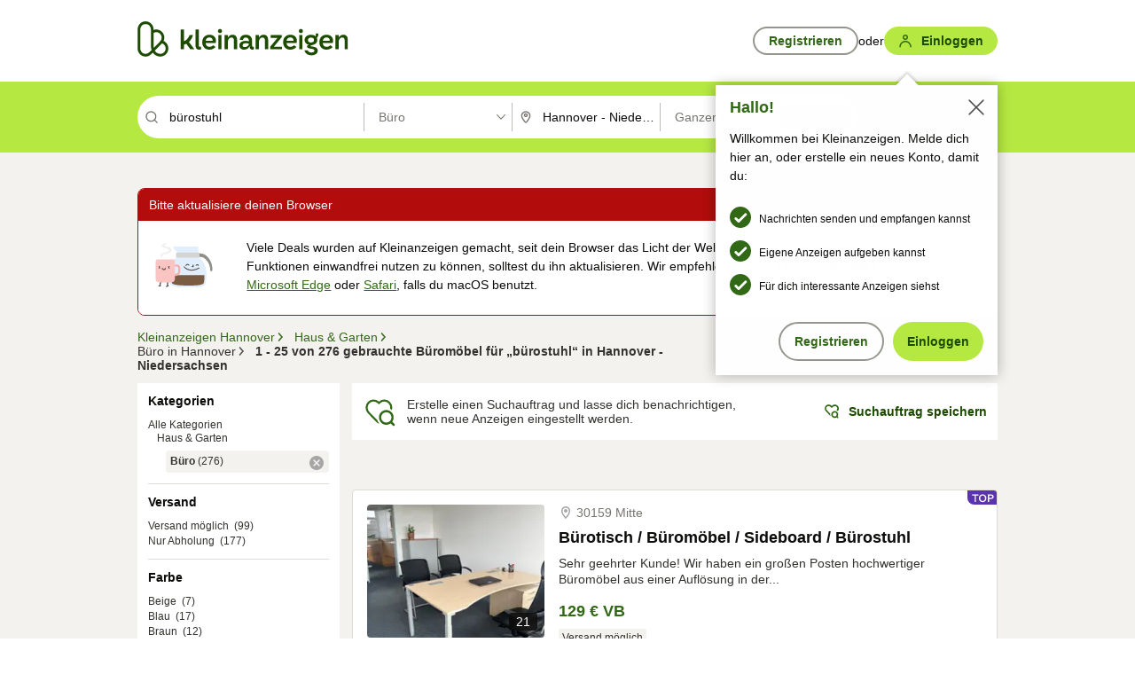

--- FILE ---
content_type: text/html;charset=UTF-8
request_url: https://www.kleinanzeigen.de/s-bueromoebel/hannover/b%C3%BCrostuhl/k0c93l3155
body_size: 37251
content:


































































    
        
    
    


<!DOCTYPE html>
<html lang="de">
<head>
    <meta charset="UTF-8">
    <title>Bürostuhl, Büromöbel gebraucht kaufen in Hannover | kleinanzeigen.de</title>
    




<link rel="icon" href="/favicon.ico" sizes="32x32" />
<link rel="icon" href="/favicon.svg" type="image/svg+xml" />
<link rel="apple-touch-icon" href="/apple-touch-icon.png" />
<link rel="manifest" href="/manifest.webmanifest" />





    <meta name="viewport" content="width=device-width"/>

    <script type="text/javascript">window.pageType = 'ResultsSearch';</script>
    
    
        <script>
          if (typeof window.__REACT_DEVTOOLS_GLOBAL_HOOK__ === 'object') {
            __REACT_DEVTOOLS_GLOBAL_HOOK__.inject = function () {
            };
          }
        </script>
    

    




<script src="https://static.kameleoon.com/kameleoonSDK-4-latest.js"></script>


<script src="https://n1ux7flhug.kameleoon.io/engine.js" async fetchpriority="high"></script>

<script>
    (function () {
        'use strict';

        
        
        
        window.kameleoonQueue = window.kameleoonQueue || [];

        
        function getVisitorCodeFromCookie() {
            const match = document.cookie.match(/kameleoonVisitorCode=([^;]+)/);
            return match ? match[1] : null;
        }

        
        function setVisitorCodeCookie(visitorCode) {
            if (visitorCode) {
                document.cookie = 'kameleoonVisitorCode=' + visitorCode
                    + '; Path=/; SameSite=Lax; Max-Age=31536000';
            }
        }

        
        function initializeSDK4() {
            if (window.KameleoonSDK && window.KameleoonSDK.KameleoonClient) {
                try {
                    const siteCode = 'n1ux7flhug';

                    
                    const existingVisitorCode = getVisitorCodeFromCookie();

                    
                    const clientConfig = {siteCode: siteCode};
                    if (existingVisitorCode) {
                        clientConfig.visitorCode = existingVisitorCode;
                    }

                    window.kameleoonClient = new window.KameleoonSDK.KameleoonClient(clientConfig);

                    
                    const visitorCode = window.kameleoonClient.getVisitorCode(existingVisitorCode);

                    
                    window.__KAMELEOON_VISITOR_CODE__ = visitorCode;

                    
                    if (!existingVisitorCode && visitorCode) {
                        setVisitorCodeCookie(visitorCode);
                    }

                    
                    window.kameleoonClient
                    .initialize()
                    .then(function () {
                        
                        window.kameleoonSDKReady = true;

                        
                        handleKameleoonSDKConsent();
                        
                        

                        
                        try {
                            window.kameleoonClient.getVariations(
                                { visitorCode: visitorCode, onlyActive: true });
                            window.kameleoonClient.flush();
                        } catch (e) {
                        }
                    })
                    .catch(function (error) {
                        
                        const errorEvent = new CustomEvent("kameleoon:error", {
                            detail: {
                                error: error,
                                siteCode: siteCode
                            }
                        });
                        document.dispatchEvent(errorEvent);
                    });
                } catch (ignore) {
                    
                }
            }
        }

        
        initializeSDK4();

        
        if (!window.kameleoonClient && !window.KameleoonSDK) {
            const checkSDK4 = setInterval(function () {
                if (window.KameleoonSDK) {
                    clearInterval(checkSDK4);
                    initializeSDK4();
                }
            }, 100);

            
            setTimeout(function () {
                clearInterval(checkSDK4);
            }, 5000);
        }

        
        function handleKameleoonSDKConsent() {
            if (!window.kameleoonClient) {
                return;
            }

            
            const visitorCode = window.__KAMELEOON_VISITOR_CODE__;
            if (!visitorCode) {
                return;
            }

            
            try {
                window.kameleoonClient.setLegalConsent(visitorCode, false);
            } catch (ignore) {
            }

            
            if (!document._kameleoonSDKConsentListenerAttached) {
                document.addEventListener("consentInterpretationChanged", function (event) {
                    try {
                        if (!window.kameleoonClient) {
                            return;
                        }

                        const interpretationFlags = event.detail?.consentInterpretation;
                        if (!interpretationFlags) {
                            return;
                        }

                        const kameleoonAllowed = interpretationFlags.kameleoonAllowed;

                        
                        const storedVisitorCode = window.__KAMELEOON_VISITOR_CODE__;
                        if (storedVisitorCode) {
                            window.kameleoonClient.setLegalConsent(storedVisitorCode,
                                kameleoonAllowed);
                        }
                    } catch (ignore) {
                    }
                });
                document._kameleoonSDKConsentListenerAttached = true;
            }
        }
        

        
        window.kameleoonIframeURL = "https://www.kleinanzeigen.de/bffstatic/ka-kameleoon/ka-kameleoon-iframe.html";

        const f = document.createElement("a");
        window.kameleoonLightIframe = false;
        f.href = window.kameleoonIframeURL;
        window.kameleoonIframeOrigin = f.origin || (f.protocol + "//" + f.hostname);

        const isDifferentOrigin = location.href.indexOf(window.kameleoonIframeOrigin) !== 0;

        if (isDifferentOrigin) {
            window.kameleoonLightIframe = true;

            const g = function (event) {
                if (
                    window.kameleoonIframeOrigin === event.origin &&
                    event.data &&
                    typeof event.data === "string" &&
                    event.data.indexOf("Kameleoon") === 0
                ) {
                    window.removeEventListener("message", g);
                    window.kameleoonExternalIFrameLoaded = true;

                    if (window.Kameleoon) {
                        eval(event.data);
                        Kameleoon.Analyst.load();
                    } else {
                        window.kameleoonExternalIFrameLoadedData = event.data;
                    }
                }
            };

            if (window.addEventListener) {
                window.addEventListener("message", g, false);
            }

            const h = document.createElement("iframe");
            h.src = window.kameleoonIframeURL;
            h.id = "kameleoonExternalIframe";
            h.style = "float: left !important; opacity: 0.0 !important; width: 0px !important; height: 0px !important;";
            document.head.appendChild(h);

            
            setTimeout(function () {
                if (!window.kameleoonExternalIFrameLoaded) {
                    window.kameleoonExternalIFrameLoaded = true;
                }
            }, 3000);
        } else {
            
            window.kameleoonExternalIFrameLoaded = true;
        }

        
    })();
</script>


    
    <script type="text/javascript"
            src="https://static.kleinanzeigen.de/static/js/belen/tracking/adblock-detection/advertising.o6vsfdxitnq.js"></script>
    <script type="text/javascript"
            src="https://static.kleinanzeigen.de/static/js/belen/tracking/adblock-detection/ads.o6vsfdxitnq.js"></script>
    <script type="text/javascript"
            src="https://static.kleinanzeigen.de/static/js/belen/tracking/adblock-detection/prebid.o6vsfdxitnq.js"></script>
    <script type="text/javascript"
            src="https://static.kleinanzeigen.de/static/js/belen/tracking/adblock-detection/advertising-detection.o6vsfdxitnq.js"></script>

    

    

    
        <meta name="description" content="Kleinanzeigen: Bürostuhl, Büro - Jetzt in Hannover finden oder inserieren! - kleinanzeigen.de"/>
    

    

    
    
        <meta name="format-detection" content="telephone=no">
    

    
        <meta property="al:ios:url" content="ebayk://s-bueromoebel/hannover/b%C3%BCrostuhl/k0c93l3155?utm_source=SmartBanner&utm_medium=web&utm_campaign=SmartBanner"/>
        <meta property="al:ios:app_store_id" content="382596778"/>
        <meta property="al:ios:app_name" content="Kleinanzeigen"/>
    

    
        <link rel="canonical" href="https://www.kleinanzeigen.de/s-bueromoebel/hannover/b%C3%BCrostuhl/k0c93l3155"/>
    

    
    
        <link rel="next" href="/s-bueromoebel/hannover/seite:2/b%C3%BCrostuhl/k0c93l3155"/>
    

    
        <link rel="alternate" href="ios-app://382596778/ebayk/s-bueromoebel/hannover/b%C3%BCrostuhl/k0c93l3155"/>
    
    
        <link rel="alternate" href="android-app://com.ebay.kleinanzeigen/ebayk/s-bueromoebel/hannover/b%C3%BCrostuhl/k0c93l3155"/>
    

    
        <meta name="_csrf" content="25744069-6a99-4b5d-9de8-c16c96cbd926"/>
        <meta name="_csrf_header" content="X-CSRF-TOKEN"/>
    

    
    
        
        
            <meta name="robots" content="index, follow"/>
        
    

    
    
<script>
    (function(w,d,t,r,u)
    {
        var f,n,i;
        w[u]=w[u]||[],f=function()
        {
            var o={ti:"97000112"};
            o.q=w[u],w[u]=new UET(o),w[u].push("pageLoad")
        },
            n=d.createElement(t),n.setAttribute("data-src",r),n.setAttribute("data-consent-interpretation-flag","microsoftAdvertisingAllowed"),n.async=1,n.onload=n.onreadystatechange=function()
        {
            var s=this.readyState;
            s&&s!=="loaded"&&s!=="complete"||(f(),n.onload=n.onreadystatechange=null)
        },
            i=d.getElementsByTagName(t)[0],i.parentNode.insertBefore(n,i)
    })
    (window,document,"script","//bat.bing.com/bat.js","uetq");
</script>


    
    <link rel="search" type="application/opensearchdescription+xml" title="Kleinanzeigen"
          href="https://static.kleinanzeigen.de/static/xml/opensearch.xml"/>

    
    <meta name="p:domain_verify" content="8866d17f454742906fd2881a9bc207a0"/>

    
    <meta property="fb:app_id" content="129026183788759"/>
    <meta property="fb:page_id" content="118074381563675"/>
    <meta property="og:site_name" content="Kleinanzeigen"/>
    <meta property="og:country-name" content="Germany"/>

    
        
        
            
                
                
                    <meta property="og:image"
                          content="https://static.kleinanzeigen.de/static/img/common/logo/logo-kleinanzeigen-og-vertical.png"/>
                
            
        
    

    
        
        
            <meta property="og:type" content="website"/>
        
    

    
        
        
            <meta property="og:description" content="Kleinanzeigen: Bürostuhl, Büro - Jetzt in Hannover finden oder inserieren! - kleinanzeigen.de"/>
        
    

    
        
            <meta property="og:title" content="Büromöbel gebraucht kaufen | kleinanzeigen.de"/>
        
        
    

    
        <meta property="og:url" content="https://www.kleinanzeigen.de/s-bueromoebel/c93"/>
    
    
    
    
    

    
    <meta name="msvalidate.01" content="FB821594C9F8B6D5BA9D0847E8838D8A"/>

    
    <meta name="google-site-verification" content="mKHxIfCqo8NfW85vQla0XDNT2FPIEt85-o_DsUrrMpA"/>
    <meta name="google-adsense-account" content="sites-4137444386846037">

    
    <meta name="facebook-domain-verification" content="9bi0liwrnhj2yqnr230z9any02w2fk"/>

    <link rel="stylesheet" type="text/css" href="https://static.kleinanzeigen.de/static/css/all.ceej4l4bqou2.css"/>

    <link rel="stylesheet" type="text/css" href="https://www.kleinanzeigen.de/liberty/liberty-js-cp/liberty.css"/>

    
    <script type="text/javascript"
            src="https://static.kleinanzeigen.de/static/js/belen/tracking/GoogleAnalyticsQueueInitializer.1jos5abfv3uzf.js">
      alert('!')
    </script>

    
    <script type="text/javascript" data-src="https://www.google-analytics.com/analytics.js"
            data-consent-interpretation-flag="googleAnalyticsAllowed" async="async"></script>

    
    <script type="module" src="https://www.kleinanzeigen.de/gdpr/gdpr-consent-management-platform/es/tcfApiStub.min.js"></script>

    
<script>
    window.dataLayer = window.dataLayer || [];
</script>
<script>(function(w,d,s,l,i){w[l]=w[l]||[];w[l].push({'gtm.start': new Date().getTime(),event:'gtm.js'});var f=d.getElementsByTagName(s)[0], j=d.createElement(s),dl=l!='dataLayer'?'&l='+l:'';j.async=true;j.src= 'https://server.sgtm-legacy.kleinanzeigen.de/gtm.js?id='+i+dl;f.parentNode.insertBefore(j,f); })(window,document,'script','dataLayer','GTM-WHRTL83');</script>


    
    <script>
        (rtbhEvents = window.rtbhEvents || []).push(
            {
                eventType: 'custom',
                name: 'commercial',
                value: 'false' // true if user is commercial user
            }, {
                eventType: 'uid',
                id: 'unknown' }); // anonymized user id or unknown
    </script>
    

    
    <script type="text/plain" data-consent-interpretation-flag="facebookAllowed">
        !function(f,b,e,v,n,t,s)
        {if(f.fbq)return;n=f.fbq=function(){n.callMethod?
            n.callMethod.apply(n,arguments):n.queue.push(arguments)};
            if(!f._fbq)f._fbq=n;n.push=n;n.loaded=!0;n.version='2.0';
            n.queue=[];t=b.createElement(e);t.async=!0;
            t.src=v;s=b.getElementsByTagName(e)[0];
            s.parentNode.insertBefore(t,s)}(window,document,'script',
            'https://connect.facebook.net/en_US/fbevents.js');
        fbq('init', '1418401095075716');
        fbq('track', 'PageView');
    </script>
    

    <script type="application/ld+json">
        {
            "@context": "https://schema.org",
            "@type": "WebSite",
            "name": "Kleinanzeigen",
            "url": "https://www.kleinanzeigen.de"
        }
    </script>

    
    <script type="text/plain" data-consent-interpretation-flag="googleAnalyticsAllowed">
        (function(h,o,t,j,a,r){
            h.hj=h.hj||function(){(h.hj.q=h.hj.q||[]).push(arguments)};
            h._hjSettings={hjid:3779685,hjsv:6};
            a=o.getElementsByTagName('head')[0];
            r=o.createElement('script');r.async=1;
            r.src=t+h._hjSettings.hjid+j+h._hjSettings.hjsv;
            a.appendChild(r);
        })(window,document,'https://static.hotjar.com/c/hotjar-','.js?sv=');
    </script>

    













<script type="text/javascript">
    window.BelenConf = {
        jsBaseUrl: 'https://static.kleinanzeigen.de/static/js',
        isBrowse: 'false',
        isProd: true,
        initTime: new Date().getTime(),
        universalAnalyticsOpts: {
          account: "UA-24356365-9",
          domain: "kleinanzeigen.de",
          userId: "",
          dimensions: {"page_type":"ResultsSearch","l1_category_id":"80","l2_category_id":"93","l1_location_id":"2428","l2_location_id":"3155","l3_location_id":"","l4_location_id":"","selected_category_id":"93","selected_category_name":"Bueromoebel","selected_location_id":"3155","selected_location_name":"Hannover","dimension15":"de_DE","dimension25":"0006_C|0064_B|0058_B","dimension28":"Lib_B;","search_keyword":"bürostuhl","onsite_search_results_page_number":"1","onsite_search_page_size":"25","onsite_search_total_results":"276","onsite_search_distance":"0.0","onsite_search_results_sort_type":"AGE_LOW_HIGH","click_source_domain":"(NULL)","click_campaign_parameters":"","l1_category_name":"Haus_Garten","l2_category_name":"Bueromoebel","l1_location_name":"Niedersachsen","l2_location_name":"Hannover","l3_location_name":"","l4_location_name":"","attribute_count":"0","search_type":"Standard","search_attributes":"","adv_tg":"Lib_B","s_dc":"null","adv_experiment_tags":"desktop_10_d|desktop_6_d|desktop_11_default|desktop_12_default"},
          extraDimensions: {dimension73: window.noBlocker === true ? '0' : '1'},
          sendPageView: true,
        },
      tnsPhoneVerificationBundleUrl: 'https://www.kleinanzeigen.de/bffstatic/tns-phone-verification-web/tns-phone-verification-web-bundle.js',
      labs: {"activeExperiments":{"liberty-experiment-style":"A","SPEX-1529_adnami-script":"B","DESKTOP-promo-switch":"A","BLN-28130_re_top_ad":"A","ka-follower-network":"B","EBAYKAD-3536_floor_ai":"C","28379_virtual_staging_web":"C","KLUE-901-SRP-Extraction":"A","PRPL-252_ces_postad":"A","PRO-use-new-perf-data-src":"B","BIPHONE-9700_buy_now":"B","KLUE-1027-Autocomplete":"B","SPEX-1697_catto-t-group":"C","ORNG-381-pro-seller-badge":"B","FLPRO-898_kundenansprache":"B"}}
    };

</script>


    
        







<script type="text/javascript">
window.LibertyConf = {
    isLibertyModelAvailable: true,
    
        experimentalEnabled: false,
        marketCode: 'ebayk',
        activeLabsExperiments: {"liberty-experiment-style":"A","SPEX-1529_adnami-script":"B","DESKTOP-promo-switch":"A","BLN-28130_re_top_ad":"A","ka-follower-network":"B","EBAYKAD-3536_floor_ai":"C","28379_virtual_staging_web":"C","KLUE-901-SRP-Extraction":"A","PRPL-252_ces_postad":"A","PRO-use-new-perf-data-src":"B","BIPHONE-9700_buy_now":"B","KLUE-1027-Autocomplete":"B","SPEX-1697_catto-t-group":"C","ORNG-381-pro-seller-badge":"B","FLPRO-898_kundenansprache":"B"},
        hashedUserEmailByAlgorithm: {
          md5: "",
          sha256: "",
        },
        
            
                srpPageNumber: 1,
            
            
        
        hashedUserId: null,
        kaCategoryIdL1: 80,
        kaCategoryIdL2: 93,
        luckyNumber: 323983822,
    
};

</script>


        
<script
    type="text/plain"
    data-consent-interpretation-flag="liveRampAllowed"
>
    //'envelopeMoudleReady'event-Handler ensures the library is ready to receive the config
    window.addEventListener("envelopeModuleReady", function () {
      if (
        !window.LibertyConf?.hashedUserEmailByAlgorithm?.md5 ||
        !window.LibertyConf?.hashedUserEmailByAlgorithm.sha256
      ) {
        return;
      }

      atsenvelopemodule.setAdditionalData({
        type: "emailHashes",
        id: [
          window.LibertyConf.hashedUserEmailByAlgorithm.md5,
          window.LibertyConf.hashedUserEmailByAlgorithm.sha256,
        ],
      });
    });
</script>
<script
    type="text/javascript"
    data-src="https://ats-wrapper.privacymanager.io/ats-modules/edd2ad8f-34e0-4ee5-bff7-d8043242650a/ats.js"
    data-consent-interpretation-flag="liveRampAllowed"
    async="async"
></script>

        <!-- required by liberty -->
<script>
    window.pbjs = window.pbjs || {};
    window.pbjs.que = window.pbjs.que || [];
</script>
<script type="text/javascript" src="https://www.kleinanzeigen.de/liberty/liberty-js-cp/prebid/prebid.js" async></script>

        


<script>
    window.googletag = window.googletag || {};
    window.googletag.cmd = window.googletag.cmd || [];
</script>
<script type="text/javascript" data-src="https://securepubads.g.doubleclick.net/tag/js/gpt.js" data-consent-interpretation-flag="googleAdvertisingFeaturesAllowed" async></script>

        
<script>
    function queue() {
        window._googCsa.q = window._googCsa.q || [];
        window._googCsa.q.push(arguments);
    }
    window._googCsa = window._googCsa || queue;
    window._googCsa.t = 1 * new Date();
</script>
<script type="text/javascript" data-src="https://www.google.com/adsense/search/ads.js" data-consent-interpretation-flag="googleAdvertisingFeaturesAllowed" async></script>



        
<script>
    window.Criteo = window.Criteo || {};
    window.Criteo.events = window.Criteo.events || [];
    // criteo script is loaded after tcfApiBanner is loaded
</script>
<script type="text/javascript" data-src="https://static.criteo.net/js/ld/publishertag.js" data-consent-interpretation-flag="criteoAllowed" async></script>



        <script type="text/javascript" async data-src="https://cdn.confiant-integrations.net/UnRkNzNyelV4bG5Pb3NNQnBnS25uTlJJelZnPQ/gpt_and_prebid/config.js" data-consent-interpretation-flag="confiantAllowed"></script>


        

<script type="text/javascript" data-src="https://c.amazon-adsystem.com/aax2/apstag.js" data-consent-interpretation-flag="amazonAdvertisingAllowed" async></script>

        <script type="text/javascript" src="https://www.kleinanzeigen.de/liberty/liberty-js-cp/liberty.min.js" async></script>

    

    
        

            <script type="text/javascript" src="https://static.kleinanzeigen.de/static/js/top.1mtz89jrpn4k0.js"></script>

            <script type="text/javascript">
              window.belenScripts = [];
              
              
              
              window.belenScripts.push("https://static.kleinanzeigen.de/static/js/base.iknchxfyvbxg.js");
              
              
              
              window.belenScripts.push("https://static.kleinanzeigen.de/static/js/search-all.18rw4wq2k3t6h.js");
              
            </script>
        
        
    
    


    <script type="text/javascript">
      var externalScripts = [];

      function handleDomReady() {
        $(document).ready(function () {

          var enabledAdblocker = window.noBlocker !== true;
          if (enabledAdblocker) {
            // We disable all sticky ad slots due to the AAX Acceptable Ads policy for activated adblockers.
            Belen.Advertiser.Sticky.removeStickiness();
          }

          
          // NOTE: LibertyWrapper.init needs to be executed before jsFunctionInitController so that the
          // global defined LibertyWrapper.libertyInstance is present.

          LibertyWrapper.init({"uuid":"09b92666-1a01-4562-a494-ab3277003b0f","dynamicConditionExpression":"%gdpr_google_advertising_features_allowed% != true || %gdpr_the_adex_allowed% != true || %gdpr_criteo_allowed% != true || %gdpr_facebook_allowed% != true || %gdpr_amazon_advertising_allowed% != true || %gdpr_microsoft_advertising_allowed% != true","platform":"DESKTOP","pageType":"SRPS","pageLevelSettings":[{"type":"first_party_pla","settings":{}},{"type":"adsense_web","settings":{"hl":"de","gl":"de","linkTarget":"_blank","query":"%QUERY%","siteLinks":true,"channel":"%AFS_CHANNEL%","pubId":"ebay-kleinanzeigen-de","numRepeated":0,"clickableBackgrounds":true,"adsafe":"high","sellerRatings":true}},{"type":"display_web","settings":{"pageUrl":"%CURRENT_URL%","dfpTargets":"%DFP_TARGETS%","userIdHash":"%USER_ID_HASH%","refreshInterval":20000}},{"type":"display_web_aax","settings":{}}],"slots":[{"advertisers":[{"type":"first_party_pla","adSettingId":"245d7e04-2185-4a4e-be5e-e94778596bf9","adSettingName":"platinum_desktop_srps_with_uas","settings":{"contextTargets":"%DFP_TARGETS%","luckyNumber":"%LUCKY_NUMBER%","queryString":"%QUERY%","templateId":"srp-with-clickout","uasEnabled":true}},{"type":"first_party_pla","adSettingId":"245d7e04-2185-4a4e-be5e-e94778596bf9","adSettingName":"platinum_desktop_srps_with_uas","settings":{"contextTargets":"%DFP_TARGETS%","luckyNumber":"%LUCKY_NUMBER%","queryString":"%QUERY%","templateId":"srp-with-clickout","uasEnabled":true}}],"adblockAdvertisers":[{"type":"first_party_pla","adSettingId":"245d7e04-2185-4a4e-be5e-e94778596bf9","adSettingName":"platinum_desktop_srps_with_uas","settings":{"contextTargets":"%DFP_TARGETS%","luckyNumber":"%LUCKY_NUMBER%","queryString":"%QUERY%","templateId":"srp-with-clickout","uasEnabled":true}},{"type":"display_web_aax","adSettingId":"0818a534-1ab2-4e67-bee4-e1d3701351ad","adSettingName":"Blockthrough_display_desktop_feed_adblock","settings":{"sizes":["fluid",[1,1],[728,130],[728,250],[300,250],[728,90]],"dfpTargets":"%DFP_TARGETS%","code":"/7233/eBay_Kleinanzeigen_X/feed"}}],"positionId":"3","positionName":"srps-result-list-3","containerId":"liberty-3-srps-result-list-3","trackingCode":"10203"},{"advertisers":[{"type":"adsense_web","adSettingId":"be927352-9ce7-46a7-aea1-11ad908bb78c","adSettingName":"afs-native_desktop_srps_inline_GDPR_NoConsent","settings":{"number":1,"styleId":"1634102799","width":"726px"}},{"type":"first_party_pla","adSettingId":"245d7e04-2185-4a4e-be5e-e94778596bf9","adSettingName":"platinum_desktop_srps_with_uas","settings":{"contextTargets":"%DFP_TARGETS%","luckyNumber":"%LUCKY_NUMBER%","queryString":"%QUERY%","templateId":"srp-with-clickout","uasEnabled":true}}],"adblockAdvertisers":[{"type":"first_party_pla","adSettingId":"245d7e04-2185-4a4e-be5e-e94778596bf9","adSettingName":"platinum_desktop_srps_with_uas","settings":{"contextTargets":"%DFP_TARGETS%","luckyNumber":"%LUCKY_NUMBER%","queryString":"%QUERY%","templateId":"srp-with-clickout","uasEnabled":true}},{"type":"display_web_aax","adSettingId":"0818a534-1ab2-4e67-bee4-e1d3701351ad","adSettingName":"Blockthrough_display_desktop_feed_adblock","settings":{"sizes":["fluid",[1,1],[728,130],[728,250],[300,250],[728,90]],"dfpTargets":"%DFP_TARGETS%","code":"/7233/eBay_Kleinanzeigen_X/feed"}}],"positionId":"8","positionName":"srps-result-list-8","containerId":"liberty-8-srps-result-list-8","trackingCode":"10208"},{"advertisers":[{"type":"adsense_web","adSettingId":"be927352-9ce7-46a7-aea1-11ad908bb78c","adSettingName":"afs-native_desktop_srps_inline_GDPR_NoConsent","settings":{"number":1,"styleId":"1634102799","width":"726px"}},{"type":"first_party_pla","adSettingId":"245d7e04-2185-4a4e-be5e-e94778596bf9","adSettingName":"platinum_desktop_srps_with_uas","settings":{"contextTargets":"%DFP_TARGETS%","luckyNumber":"%LUCKY_NUMBER%","queryString":"%QUERY%","templateId":"srp-with-clickout","uasEnabled":true}}],"adblockAdvertisers":[{"type":"first_party_pla","adSettingId":"245d7e04-2185-4a4e-be5e-e94778596bf9","adSettingName":"platinum_desktop_srps_with_uas","settings":{"contextTargets":"%DFP_TARGETS%","luckyNumber":"%LUCKY_NUMBER%","queryString":"%QUERY%","templateId":"srp-with-clickout","uasEnabled":true}},{"type":"display_web_aax","adSettingId":"0818a534-1ab2-4e67-bee4-e1d3701351ad","adSettingName":"Blockthrough_display_desktop_feed_adblock","settings":{"sizes":["fluid",[1,1],[728,130],[728,250],[300,250],[728,90]],"dfpTargets":"%DFP_TARGETS%","code":"/7233/eBay_Kleinanzeigen_X/feed"}}],"positionId":"13","positionName":"srps-result-list-13","containerId":"liberty-13-srps-result-list-13","trackingCode":"10213"},{"advertisers":[{"type":"adsense_web","adSettingId":"be927352-9ce7-46a7-aea1-11ad908bb78c","adSettingName":"afs-native_desktop_srps_inline_GDPR_NoConsent","settings":{"number":1,"styleId":"1634102799","width":"726px"}},{"type":"first_party_pla","adSettingId":"245d7e04-2185-4a4e-be5e-e94778596bf9","adSettingName":"platinum_desktop_srps_with_uas","settings":{"contextTargets":"%DFP_TARGETS%","luckyNumber":"%LUCKY_NUMBER%","queryString":"%QUERY%","templateId":"srp-with-clickout","uasEnabled":true}}],"adblockAdvertisers":[{"type":"first_party_pla","adSettingId":"245d7e04-2185-4a4e-be5e-e94778596bf9","adSettingName":"platinum_desktop_srps_with_uas","settings":{"contextTargets":"%DFP_TARGETS%","luckyNumber":"%LUCKY_NUMBER%","queryString":"%QUERY%","templateId":"srp-with-clickout","uasEnabled":true}},{"type":"display_web_aax","adSettingId":"0818a534-1ab2-4e67-bee4-e1d3701351ad","adSettingName":"Blockthrough_display_desktop_feed_adblock","settings":{"sizes":["fluid",[1,1],[728,130],[728,250],[300,250],[728,90]],"dfpTargets":"%DFP_TARGETS%","code":"/7233/eBay_Kleinanzeigen_X/feed"}}],"positionId":"18","positionName":"srps-result-list-18","containerId":"liberty-18-srps-result-list-18","trackingCode":"10218"},{"advertisers":[{"type":"adsense_web","adSettingId":"be927352-9ce7-46a7-aea1-11ad908bb78c","adSettingName":"afs-native_desktop_srps_inline_GDPR_NoConsent","settings":{"number":1,"styleId":"1634102799","width":"726px"}},{"type":"first_party_pla","adSettingId":"245d7e04-2185-4a4e-be5e-e94778596bf9","adSettingName":"platinum_desktop_srps_with_uas","settings":{"contextTargets":"%DFP_TARGETS%","luckyNumber":"%LUCKY_NUMBER%","queryString":"%QUERY%","templateId":"srp-with-clickout","uasEnabled":true}}],"adblockAdvertisers":[{"type":"first_party_pla","adSettingId":"245d7e04-2185-4a4e-be5e-e94778596bf9","adSettingName":"platinum_desktop_srps_with_uas","settings":{"contextTargets":"%DFP_TARGETS%","luckyNumber":"%LUCKY_NUMBER%","queryString":"%QUERY%","templateId":"srp-with-clickout","uasEnabled":true}},{"type":"display_web_aax","adSettingId":"0818a534-1ab2-4e67-bee4-e1d3701351ad","adSettingName":"Blockthrough_display_desktop_feed_adblock","settings":{"sizes":["fluid",[1,1],[728,130],[728,250],[300,250],[728,90]],"dfpTargets":"%DFP_TARGETS%","code":"/7233/eBay_Kleinanzeigen_X/feed"}}],"positionId":"23","positionName":"srps-result-list-23","containerId":"liberty-23-srps-result-list-23","trackingCode":"10223"},{"advertisers":[{"type":"adsense_web","adSettingId":"d2a81ab5-8afc-4d51-828b-1d6fc247f5d6","adSettingName":"afs-native_desktop_srps_top_ImageOnTop_GDPR_NoConsent","settings":{"detailedAttribution":true,"longerHeadlines":true,"number":1,"styleId":"4124369561","width":"726px"}},{"type":"first_party_pla","adSettingId":"245d7e04-2185-4a4e-be5e-e94778596bf9","adSettingName":"platinum_desktop_srps_with_uas","settings":{"contextTargets":"%DFP_TARGETS%","luckyNumber":"%LUCKY_NUMBER%","queryString":"%QUERY%","templateId":"srp-with-clickout","uasEnabled":true}}],"adblockAdvertisers":[{"type":"display_web_aax","adSettingId":"0818a534-1ab2-4e67-bee4-e1d3701351ad","adSettingName":"Blockthrough_display_desktop_feed_adblock","settings":{"sizes":["fluid",[1,1],[728,130],[728,250],[300,250],[728,90]],"dfpTargets":"%DFP_TARGETS%","code":"/7233/eBay_Kleinanzeigen_X/feed"}}],"positionId":"50","positionName":"srps-top-banner","containerId":"liberty-50-srps-top-banner","trackingCode":"10250"},{"advertisers":[{"type":"adsense_web","adSettingId":"be927352-9ce7-46a7-aea1-11ad908bb78c","adSettingName":"afs-native_desktop_srps_inline_GDPR_NoConsent","settings":{"number":1,"styleId":"1634102799","width":"726px"}},{"type":"first_party_pla","adSettingId":"245d7e04-2185-4a4e-be5e-e94778596bf9","adSettingName":"platinum_desktop_srps_with_uas","settings":{"contextTargets":"%DFP_TARGETS%","luckyNumber":"%LUCKY_NUMBER%","queryString":"%QUERY%","templateId":"srp-with-clickout","uasEnabled":true}}],"adblockAdvertisers":[{"type":"display_web_aax","adSettingId":"0818a534-1ab2-4e67-bee4-e1d3701351ad","adSettingName":"Blockthrough_display_desktop_feed_adblock","settings":{"sizes":["fluid",[1,1],[728,130],[728,250],[300,250],[728,90]],"dfpTargets":"%DFP_TARGETS%","code":"/7233/eBay_Kleinanzeigen_X/feed"}}],"positionId":"51","positionName":"srps-top","containerId":"liberty-51-srps-top","trackingCode":"10251"},{"advertisers":[{"type":"first_party_pla","adSettingId":"fa5f9798-1121-4faa-8f2d-3ac7fa3b95a3","adSettingName":"platinum_desktop_skyscraper_with_uas","settings":{"contextTargets":"%DFP_TARGETS%","luckyNumber":"%LUCKY_NUMBER%","queryString":"%QUERY%","templateId":"desktop-pla-ad-skyscraper","uasEnabled":true}},{"type":"display_web","adSettingId":"891dacc3-54ab-4ab0-8102-08230bc3aeb5","adSettingName":"display_desktop_atf_right_skyscraper_w/oBidders","settings":{"code":"/7233/eBay_Kleinanzeigen_X/ATF/right","refreshIntervalEnabled":true,"sizes":[[300,600],[160,600],[120,600]]}}],"adblockAdvertisers":[{"type":"display_web_aax","adSettingId":"d538b66b-6fab-461a-9d0a-c1bcc987f32e","adSettingName":"Blockthrough_display_desktop_atf_sky-right_sky-or-mrec_adblock","settings":{"dfpTargets":"%DFP_TARGETS%","code":"/7233/eBay_Kleinanzeigen_X/ATF/right","sizes":["fluid",[300,250],[120,600],[160,600],[200,600],[300,600]]}}],"positionId":"53","positionName":"srps-sky-atf-right","containerId":"liberty-53-srps-sky-atf-right","trackingCode":"10253"},{"advertisers":[{"type":"adsense_web","adSettingId":"6834384c-b4cd-450e-9be4-2125e13ca1a6","adSettingName":"afs-native_desktop_srps_billboard_GDPR_NoConsent","settings":{"number":3,"styleId":"1634102799","width":"920px"}},{"type":"first_party_pla","adSettingId":"bceedc3b-76f7-41c8-8a15-010224b4f2a2","adSettingName":"platinum_desktop_leaderboard_with_uas","settings":{"contextTargets":"%DFP_TARGETS%","luckyNumber":"%LUCKY_NUMBER%","queryString":"%QUERY%","templateId":"desktop-pla-ad-leaderboard","uasEnabled":true}}],"adblockAdvertisers":[{"type":"display_web_aax","adSettingId":"ba667de5-b160-4f0f-99e8-3b83a452dfa7","adSettingName":"Blockthrough_display_desktop_btf_bottom_adblock","settings":{"code":"/7233/eBay_Kleinanzeigen_X/BTF/bottom","sizes":[[970,250],[800,250],[970,90],[728,90]],"dfpTargets":"%DFP_TARGETS%"}}],"positionId":"55","positionName":"srps-btf-billboard","containerId":"liberty-55-srps-btf-billboard","trackingCode":"10255"},{"advertisers":[{"type":"first_party_pla","adSettingId":"fa5f9798-1121-4faa-8f2d-3ac7fa3b95a3","adSettingName":"platinum_desktop_skyscraper_with_uas","settings":{"contextTargets":"%DFP_TARGETS%","luckyNumber":"%LUCKY_NUMBER%","queryString":"%QUERY%","templateId":"desktop-pla-ad-skyscraper","uasEnabled":true}},{"type":"display_web","adSettingId":"871e1873-5cbc-4f42-9111-8ebd39fe2a3d","adSettingName":"display_desktop_atf_left_skyscraper_w/oBidders","settings":{"code":"/7233/eBay_Kleinanzeigen_X/ATF/left","refreshIntervalEnabled":true,"sizes":[[300,600],[160,600],[120,600]]}}],"adblockAdvertisers":[{"type":"display_web_aax","adSettingId":"52218f50-b355-449e-bafb-a823df21c47d","adSettingName":"Blockthrough_display_desktop_atf_sky-left_sky-or-mrec_adblock","settings":{"code":"/7233/eBay_Kleinanzeigen_X/ATF/left","dfpTargets":"%DFP_TARGETS%","sizes":["fluid",[300,250],[120,600],[160,600],[220,600],[300,600]]}}],"positionId":"56","positionName":"srps-sky-atf-left","containerId":"liberty-56-srps-sky-atf-left","trackingCode":"10256"},{"advertisers":[{"type":"display_web","adSettingId":"d4bfd928-4e80-4e12-9223-9a6253e2ff3a","adSettingName":"display_desktop_btf_left_below_w/oBidders","settings":{"code":"/7233/eBay_Kleinanzeigen_X/BTF/left","refreshIntervalEnabled":true,"sizes":[[300,600],[160,600],[120,600]]}}],"adblockAdvertisers":[{"type":"display_web_aax","adSettingId":"2bc0081e-b3ac-4911-a4b9-16bce30babb7","adSettingName":"Blockthrough_display_desktop_btf_sky-left_sky-or-mrec_adblock","settings":{"code":"/7233/eBay_Kleinanzeigen_X/BTF/left","dfpTargets":"%DFP_TARGETS%","sizes":["fluid",[300,250],[120,600],[160,600],[200,600],[300,600]]}}],"positionId":"57","positionName":"srps-sky-btf-left-below","containerId":"liberty-57-srps-sky-btf-left-below","trackingCode":"10257"},{"advertisers":[{"type":"display_web","adSettingId":"b6c02fb1-e387-4172-97e3-4a6d48e256ec","adSettingName":"display_desktop_btf_right_below_w/oBidders","settings":{"code":"/7233/eBay_Kleinanzeigen_X/BTF/right","refreshIntervalEnabled":true,"sizes":[[300,600],[160,600],[120,600]]}}],"adblockAdvertisers":[{"type":"display_web_aax","adSettingId":"f99e4b02-9e68-49da-8536-c8395c38962d","adSettingName":"Blockthrough_display_desktop_btf_sky-right_sky-or-mrec_adblock","settings":{"code":"/7233/eBay_Kleinanzeigen_X/BTF/right","sizes":[[300,600],[160,600],[120,600]],"dfpTargets":"%DFP_TARGETS%"}}],"positionId":"58","positionName":"srps-sky-btf-right-below","containerId":"liberty-58-srps-sky-btf-right-below","trackingCode":"10258"},{"advertisers":[{"type":"adsense_web","adSettingId":"edbe78b9-8f4b-4bec-9b71-e0f978e72939","adSettingName":"afs-native_desktop_srps_middle_st_GDPR_NoConsent","settings":{"number":1,"styleId":"1634102799","width":"726px"}},{"type":"display_web","adSettingId":"61202a59-78bb-487d-a9e5-1ab0889dc0e3","adSettingName":"display_desktop_feed_w/oBidders","settings":{"code":"/7233/eBay_Kleinanzeigen_X/feed","refreshIntervalEnabled":true,"sizes":["fluid",[1,1],[728,130],[728,250],[300,250],[728,90]]}}],"adblockAdvertisers":[{"type":"display_web_aax","adSettingId":"0818a534-1ab2-4e67-bee4-e1d3701351ad","adSettingName":"Blockthrough_display_desktop_feed_adblock","settings":{"sizes":["fluid",[1,1],[728,130],[728,250],[300,250],[728,90]],"dfpTargets":"%DFP_TARGETS%","code":"/7233/eBay_Kleinanzeigen_X/feed"}}],"positionId":"91","positionName":"srps-middle","containerId":"liberty-91-srps-middle","trackingCode":"10291"}],"queries":["schreibtisch","buerostuhl","schreibtischstuhl","aktenschrank"],"trackingDimensions":{},"decisionEngineContext":{},"attributionCode":"desktop_b_srps_80","attributionCodeSource":"desktop_b_srps_80","groupName":"b","groupNameSource":"b","iab2CategoryIds":["450"],"experiments":[{"name":"liberty-prebid-update","variant":"D","revenueId":"10","trackingTag":"desktop_10_d"},{"name":"experiment_distribution","variant":"D","revenueId":"6","trackingTag":"desktop_6_d"},{"name":"SPEX-1587_takeover-group","variant":"DEFAULT","revenueId":"11","trackingTag":"desktop_11_default"},{"name":"page-selection-snapshots","variant":"DEFAULT","revenueId":"12","trackingTag":"desktop_12_default"}],"gdprConsentInterpretationFlags":{"gdpr_google_advertising_features_allowed":false,"gdpr_the_adex_allowed":false,"gdpr_criteo_allowed":false,"gdpr_facebook_allowed":false,"gdpr_amazon_advertising_allowed":false,"gdpr_the_trade_desk_euid_allowed":false,"gdpr_microsoft_advertising_allowed":false,"gdpr_advertising_full_consent":false}}, {"%ENCODED_BIDDER_CUSTOM_PARAMS%":{"pt":"ResultsSearch","ct":"93","page":"Search","cat":"80","tcat":"93","city":"Niedersachsen_Hannover","plz":"","kw":"","lsc":[],"lsk":[],"region":"Niedersachsen","hn":"kleinanzeigen.de","hu":"","li":"0","user_logged_in":"false","polaris":"off","g_lsk":[],"ptg":"liberty-experiment-style-a%2CSPEX-1529_adnami-script-b%2CDESKTOP-promo-switch-a%2CBLN-28130_re_top_ad-a%2Cka-follower-network-b%2CEBAYKAD-3536_floor_ai-c%2C28379_virtual_staging_web-c%2CKLUE-901-SRP-Extraction-a%2CPRPL-252_ces_postad-a%2CPRO-use-new-perf-data-src-b%2CBIPHONE-9700_buy_now-b%2CKLUE-1027-Autocomplete-b%2CSPEX-1697_catto-t-group-c%2CORNG-381-pro-seller-badge-b%2CFLPRO-898_kundenansprache-b","labstest":"desktop_1_c%2Cdesktop_3_unrecognized","Verkaeufer":"","Angebotstyp":"","g_pn":"1","yo_web":"desktop_b_srps_80%2Cdesktop_b","yo_web_source":"desktop_b_srps_80%2Cdesktop_b","lat":"52.3721","lon":"9.7357","radius":"10.56","location_id":"3155"},"%USER_ID_HASH%":"","%DFP_TARGETS%":{"pt":"ResultsSearch","ct":"93","page":"Search","cat":"80","tcat":"93","city":"Niedersachsen_Hannover","plz":"","kw":"","lsc":[],"lsk":[],"region":"Niedersachsen","hn":"kleinanzeigen.de","hu":"","li":"0","user_logged_in":"false","polaris":"off","g_lsk":[],"ptg":"liberty-experiment-style-a,SPEX-1529_adnami-script-b,DESKTOP-promo-switch-a,BLN-28130_re_top_ad-a,ka-follower-network-b,EBAYKAD-3536_floor_ai-c,28379_virtual_staging_web-c,KLUE-901-SRP-Extraction-a,PRPL-252_ces_postad-a,PRO-use-new-perf-data-src-b,BIPHONE-9700_buy_now-b,KLUE-1027-Autocomplete-b,SPEX-1697_catto-t-group-c,ORNG-381-pro-seller-badge-b,FLPRO-898_kundenansprache-b","labstest":"desktop_1_c,desktop_3_unrecognized","Verkaeufer":"","Angebotstyp":"","g_pn":"1","yo_web":"desktop_b_srps_80,desktop_b","yo_web_source":"desktop_b_srps_80,desktop_b","lat":"52.3721","lon":"9.7357","radius":"10.56","location_id":"3155"},"%LUCKY_NUMBER%":323983822,"%AFS_CHANNEL%":"desktop_b_srps_80+desktop_1_c+desktop_3_unrecognized","%BIDDER_CUSTOM_PARAMS%":{"pt":"ResultsSearch","ct":"93","page":"Search","cat":"80","tcat":"93","city":"Niedersachsen_Hannover","plz":"","kw":"","lsc":[],"lsk":[],"region":"Niedersachsen","hn":"kleinanzeigen.de","hu":"","li":"0","user_logged_in":"false","polaris":"off","g_lsk":[],"ptg":"liberty-experiment-style-a,SPEX-1529_adnami-script-b,DESKTOP-promo-switch-a,BLN-28130_re_top_ad-a,ka-follower-network-b,EBAYKAD-3536_floor_ai-c,28379_virtual_staging_web-c,KLUE-901-SRP-Extraction-a,PRPL-252_ces_postad-a,PRO-use-new-perf-data-src-b,BIPHONE-9700_buy_now-b,KLUE-1027-Autocomplete-b,SPEX-1697_catto-t-group-c,ORNG-381-pro-seller-badge-b,FLPRO-898_kundenansprache-b","labstest":"desktop_1_c,desktop_3_unrecognized","Verkaeufer":"","Angebotstyp":"","g_pn":"1","yo_web":"desktop_b_srps_80,desktop_b","yo_web_source":"desktop_b_srps_80,desktop_b","lat":"52.3721","lon":"9.7357","radius":"10.56","location_id":"3155"},"%QUERY%":"bürostuhl"});
          

          // Tracking
          
          Belen.Tracking.initTrackingData({l1CategoryId:"80",l2CategoryId:"93"});

          

          
          
          
          Belen.TrackingDispatcher.cleanLastEvent();
          
          

          Belen.TrackingDispatcher.init();
          

          // init common view
          Belen.Common.CommonView.init();

          // init page view
          
          try {
            window.eventCategory = "ResultsSearch";
    window.BelenConf.isBrowse = false
    Belen.Search.ResultListView.init({
    

    categoryName: 'Bueromoebel',
    userId: '',
    criteoItems: [3311658690,3311658406,3311478160],
    rtbHouseItems: [3311658690,3311658406,3311478160,3311462029,3311439223],
    browseCategoryAjaxUrl:'/s-kategorien.json',
    dominantCategoryId:'',
    savedSearchDeleteUrl: '/m-suche-loeschen.json',
    savedSearchCreateUrl: '/m-suche-abonnieren.json',
    savedSearchLoginUrl: 'https://www.kleinanzeigen.de/m-einloggen.html?targetUrl=%2Fm-suche-abonnieren-neu.html%3Fcsrf%3D25744069-6a99-4b5d-9de8-c16c96cbd926',
    isUserLoggedIn: false,
    isBrowse: false,
    isZSRP: false,
    categoryId: "93",
    parentCategoryId: "80",
    bizUserType: '',
    shouldShowCesModal: false,
    isSavedSearch: false,
    googleAnalyticsAccount: "UA-24356365-9",
    currentUrl: "%2Fs-bueromoebel%2Fhannover%2Fb%25C3%25BCrostuhl%2Fk0c93l3155"
    });

    

    function orUndefined(value) {
        return value === '' ? undefined : value;
    }

    // GA4 helpers to match required types
    function valOrUnknown(value) {
        return value && value !== '' ? value : 'unknown';
    }
    function formatPriceOrUnknown(value) {
        return value && value !== '' ? Number(value).toFixed(2) : 'unknown';
    }
    const SELLER_TYPE_MAP = {
        PRIVATE: 'Private',
        TRADE: 'Trade'
    };

    let items = [];
    let index = 0;

    

            index += 1;

            items.push({
                item_id: valOrUnknown('2948067689'),
                item_name: valOrUnknown('Bürotisch / Büromöbel / Sideboard / Bürostuhl'),
                item_category: valOrUnknown('80'),
                item_category2: valOrUnknown('93'),
                item_category3: valOrUnknown(''),
                price: formatPriceOrUnknown('129'),
                item_variant: 'organic_ad',
                ad_seller_type: (function(){
                    var type = 'COMMERCIAL';
                    return SELLER_TYPE_MAP[type] || 'unknown';
                })(),
                index: '(' + 0 + ',' + index + ')'
            });
        

            index += 1;

            items.push({
                item_id: valOrUnknown('3284301075'),
                item_name: valOrUnknown('Stressless Office Bürostuhl Consul Batick Black / Walnuss'),
                item_category: valOrUnknown('80'),
                item_category2: valOrUnknown('93'),
                item_category3: valOrUnknown(''),
                price: formatPriceOrUnknown('1100'),
                item_variant: 'organic_ad',
                ad_seller_type: (function(){
                    var type = 'PRIVATE';
                    return SELLER_TYPE_MAP[type] || 'unknown';
                })(),
                index: '(' + 0 + ',' + index + ')'
            });
        

            index += 1;

            items.push({
                item_id: valOrUnknown('3311658690'),
                item_name: valOrUnknown('Bürostuhl &#034;Markus&#034; von IKEA'),
                item_category: valOrUnknown('80'),
                item_category2: valOrUnknown('93'),
                item_category3: valOrUnknown(''),
                price: formatPriceOrUnknown('35'),
                item_variant: 'organic_ad',
                ad_seller_type: (function(){
                    var type = 'PRIVATE';
                    return SELLER_TYPE_MAP[type] || 'unknown';
                })(),
                index: '(' + 0 + ',' + index + ')'
            });
        

            index += 1;

            items.push({
                item_id: valOrUnknown('3311658406'),
                item_name: valOrUnknown('Bürostuhl mit Rollen verstellbar'),
                item_category: valOrUnknown('80'),
                item_category2: valOrUnknown('93'),
                item_category3: valOrUnknown(''),
                price: formatPriceOrUnknown('30'),
                item_variant: 'organic_ad',
                ad_seller_type: (function(){
                    var type = 'PRIVATE';
                    return SELLER_TYPE_MAP[type] || 'unknown';
                })(),
                index: '(' + 0 + ',' + index + ')'
            });
        

            index += 1;

            items.push({
                item_id: valOrUnknown('3311478160'),
                item_name: valOrUnknown('Bürostuhl schwarz'),
                item_category: valOrUnknown('80'),
                item_category2: valOrUnknown('93'),
                item_category3: valOrUnknown(''),
                price: formatPriceOrUnknown(''),
                item_variant: 'organic_ad',
                ad_seller_type: (function(){
                    var type = 'PRIVATE';
                    return SELLER_TYPE_MAP[type] || 'unknown';
                })(),
                index: '(' + 0 + ',' + index + ')'
            });
        

            index += 1;

            items.push({
                item_id: valOrUnknown('3311462029'),
                item_name: valOrUnknown('Bürostuhl Computerstuhl Drehstuhl'),
                item_category: valOrUnknown('80'),
                item_category2: valOrUnknown('93'),
                item_category3: valOrUnknown(''),
                price: formatPriceOrUnknown(''),
                item_variant: 'organic_ad',
                ad_seller_type: (function(){
                    var type = 'PRIVATE';
                    return SELLER_TYPE_MAP[type] || 'unknown';
                })(),
                index: '(' + 0 + ',' + index + ')'
            });
        

            index += 1;

            items.push({
                item_id: valOrUnknown('3311439223'),
                item_name: valOrUnknown('Bürostuhl mit Armlehnen – voll funktionsfähig'),
                item_category: valOrUnknown('80'),
                item_category2: valOrUnknown('93'),
                item_category3: valOrUnknown(''),
                price: formatPriceOrUnknown('30'),
                item_variant: 'organic_ad',
                ad_seller_type: (function(){
                    var type = 'PRIVATE';
                    return SELLER_TYPE_MAP[type] || 'unknown';
                })(),
                index: '(' + 0 + ',' + index + ')'
            });
        

            index += 1;

            items.push({
                item_id: valOrUnknown('3311364528'),
                item_name: valOrUnknown('2 Schwarze Bürostühle mit Edelstahlgestell - modern'),
                item_category: valOrUnknown('80'),
                item_category2: valOrUnknown('93'),
                item_category3: valOrUnknown(''),
                price: formatPriceOrUnknown('50'),
                item_variant: 'organic_ad',
                ad_seller_type: (function(){
                    var type = 'PRIVATE';
                    return SELLER_TYPE_MAP[type] || 'unknown';
                })(),
                index: '(' + 0 + ',' + index + ')'
            });
        

            index += 1;

            items.push({
                item_id: valOrUnknown('3284301075'),
                item_name: valOrUnknown('Stressless Office Bürostuhl Consul Batick Black / Walnuss'),
                item_category: valOrUnknown('80'),
                item_category2: valOrUnknown('93'),
                item_category3: valOrUnknown(''),
                price: formatPriceOrUnknown('1100'),
                item_variant: 'organic_ad',
                ad_seller_type: (function(){
                    var type = 'PRIVATE';
                    return SELLER_TYPE_MAP[type] || 'unknown';
                })(),
                index: '(' + 0 + ',' + index + ')'
            });
        

            index += 1;

            items.push({
                item_id: valOrUnknown('3311164414'),
                item_name: valOrUnknown('Schwarzer Bürostuhl mit Armlehnen - kleine Abnutzung'),
                item_category: valOrUnknown('80'),
                item_category2: valOrUnknown('93'),
                item_category3: valOrUnknown(''),
                price: formatPriceOrUnknown(''),
                item_variant: 'organic_ad',
                ad_seller_type: (function(){
                    var type = 'PRIVATE';
                    return SELLER_TYPE_MAP[type] || 'unknown';
                })(),
                index: '(' + 0 + ',' + index + ')'
            });
        

            index += 1;

            items.push({
                item_id: valOrUnknown('3311063527'),
                item_name: valOrUnknown('Kompletter Arbeitsplatz: Schreibtisch, Bürostuhl &amp; Regale'),
                item_category: valOrUnknown('80'),
                item_category2: valOrUnknown('93'),
                item_category3: valOrUnknown(''),
                price: formatPriceOrUnknown('290'),
                item_variant: 'organic_ad',
                ad_seller_type: (function(){
                    var type = 'PRIVATE';
                    return SELLER_TYPE_MAP[type] || 'unknown';
                })(),
                index: '(' + 0 + ',' + index + ')'
            });
        

            index += 1;

            items.push({
                item_id: valOrUnknown('3310932591'),
                item_name: valOrUnknown('Höhenverstellbarer Schreibtisch mit Bürostuhl*Büroschrank*Palmer'),
                item_category: valOrUnknown('80'),
                item_category2: valOrUnknown('93'),
                item_category3: valOrUnknown(''),
                price: formatPriceOrUnknown('250'),
                item_variant: 'organic_ad',
                ad_seller_type: (function(){
                    var type = 'PRIVATE';
                    return SELLER_TYPE_MAP[type] || 'unknown';
                })(),
                index: '(' + 0 + ',' + index + ')'
            });
        

            index += 1;

            items.push({
                item_id: valOrUnknown('3310920506'),
                item_name: valOrUnknown('Bürostuhl / Schreibtischstuhl – bequem &amp; höhenverstellbar'),
                item_category: valOrUnknown('80'),
                item_category2: valOrUnknown('93'),
                item_category3: valOrUnknown(''),
                price: formatPriceOrUnknown('30'),
                item_variant: 'organic_ad',
                ad_seller_type: (function(){
                    var type = 'PRIVATE';
                    return SELLER_TYPE_MAP[type] || 'unknown';
                })(),
                index: '(' + 0 + ',' + index + ')'
            });
        

            index += 1;

            items.push({
                item_id: valOrUnknown('3310895121'),
                item_name: valOrUnknown('Bürostuhl sedus'),
                item_category: valOrUnknown('80'),
                item_category2: valOrUnknown('93'),
                item_category3: valOrUnknown(''),
                price: formatPriceOrUnknown('150'),
                item_variant: 'organic_ad',
                ad_seller_type: (function(){
                    var type = 'PRIVATE';
                    return SELLER_TYPE_MAP[type] || 'unknown';
                })(),
                index: '(' + 0 + ',' + index + ')'
            });
        

            index += 1;

            items.push({
                item_id: valOrUnknown('3310654094'),
                item_name: valOrUnknown('Hochwertiger &#034;Girsberger&#034; Bürostuhl / Chefsessel  / Leder!'),
                item_category: valOrUnknown('80'),
                item_category2: valOrUnknown('93'),
                item_category3: valOrUnknown(''),
                price: formatPriceOrUnknown('80'),
                item_variant: 'organic_ad',
                ad_seller_type: (function(){
                    var type = 'PRIVATE';
                    return SELLER_TYPE_MAP[type] || 'unknown';
                })(),
                index: '(' + 0 + ',' + index + ')'
            });
        

            index += 1;

            items.push({
                item_id: valOrUnknown('2948067689'),
                item_name: valOrUnknown('Bürotisch / Büromöbel / Sideboard / Bürostuhl'),
                item_category: valOrUnknown('80'),
                item_category2: valOrUnknown('93'),
                item_category3: valOrUnknown(''),
                price: formatPriceOrUnknown('129'),
                item_variant: 'organic_ad',
                ad_seller_type: (function(){
                    var type = 'COMMERCIAL';
                    return SELLER_TYPE_MAP[type] || 'unknown';
                })(),
                index: '(' + 0 + ',' + index + ')'
            });
        

            index += 1;

            items.push({
                item_id: valOrUnknown('3310569757'),
                item_name: valOrUnknown('Bürostuhl Ikea Markus (schwarz)'),
                item_category: valOrUnknown('80'),
                item_category2: valOrUnknown('93'),
                item_category3: valOrUnknown(''),
                price: formatPriceOrUnknown('15'),
                item_variant: 'organic_ad',
                ad_seller_type: (function(){
                    var type = 'PRIVATE';
                    return SELLER_TYPE_MAP[type] || 'unknown';
                })(),
                index: '(' + 0 + ',' + index + ')'
            });
        

            index += 1;

            items.push({
                item_id: valOrUnknown('3310376248'),
                item_name: valOrUnknown('Schwarzer Bürostuhl mit Chromgestell und Armlehnen'),
                item_category: valOrUnknown('80'),
                item_category2: valOrUnknown('93'),
                item_category3: valOrUnknown(''),
                price: formatPriceOrUnknown(''),
                item_variant: 'organic_ad',
                ad_seller_type: (function(){
                    var type = 'PRIVATE';
                    return SELLER_TYPE_MAP[type] || 'unknown';
                })(),
                index: '(' + 0 + ',' + index + ')'
            });
        

            index += 1;

            items.push({
                item_id: valOrUnknown('3310323464'),
                item_name: valOrUnknown('Ikea „Gregor“ Bürostuhl Drehstuhl Ratten Höhenverstellbar Schwarz'),
                item_category: valOrUnknown('80'),
                item_category2: valOrUnknown('93'),
                item_category3: valOrUnknown(''),
                price: formatPriceOrUnknown('15'),
                item_variant: 'organic_ad',
                ad_seller_type: (function(){
                    var type = 'PRIVATE';
                    return SELLER_TYPE_MAP[type] || 'unknown';
                })(),
                index: '(' + 0 + ',' + index + ')'
            });
        

            index += 1;

            items.push({
                item_id: valOrUnknown('3124051711'),
                item_name: valOrUnknown('AUSSTELLUNGSSTÜCK Pending SILERIO ERGO Bürostuhl *NEU*'),
                item_category: valOrUnknown('80'),
                item_category2: valOrUnknown('93'),
                item_category3: valOrUnknown(''),
                price: formatPriceOrUnknown('755'),
                item_variant: 'organic_ad',
                ad_seller_type: (function(){
                    var type = 'COMMERCIAL';
                    return SELLER_TYPE_MAP[type] || 'unknown';
                })(),
                index: '(' + 0 + ',' + index + ')'
            });
        

            index += 1;

            items.push({
                item_id: valOrUnknown('3310109005'),
                item_name: valOrUnknown('Wilkhahn Bürostuhl - Leder / Design / Qualität'),
                item_category: valOrUnknown('80'),
                item_category2: valOrUnknown('93'),
                item_category3: valOrUnknown(''),
                price: formatPriceOrUnknown('150'),
                item_variant: 'organic_ad',
                ad_seller_type: (function(){
                    var type = 'PRIVATE';
                    return SELLER_TYPE_MAP[type] || 'unknown';
                })(),
                index: '(' + 0 + ',' + index + ')'
            });
        

            index += 1;

            items.push({
                item_id: valOrUnknown('3123532319'),
                item_name: valOrUnknown('AUSSTELLUNGSSTÜCK Pending SILERIO ERGO SPACE XXL Bürostuhl *NEU*'),
                item_category: valOrUnknown('80'),
                item_category2: valOrUnknown('93'),
                item_category3: valOrUnknown(''),
                price: formatPriceOrUnknown('1032'),
                item_variant: 'organic_ad',
                ad_seller_type: (function(){
                    var type = 'COMMERCIAL';
                    return SELLER_TYPE_MAP[type] || 'unknown';
                })(),
                index: '(' + 0 + ',' + index + ')'
            });
        

            index += 1;

            items.push({
                item_id: valOrUnknown('3309750447'),
                item_name: valOrUnknown('Bürostuhl, höhenverstellbar'),
                item_category: valOrUnknown('80'),
                item_category2: valOrUnknown('93'),
                item_category3: valOrUnknown(''),
                price: formatPriceOrUnknown('30'),
                item_variant: 'organic_ad',
                ad_seller_type: (function(){
                    var type = 'PRIVATE';
                    return SELLER_TYPE_MAP[type] || 'unknown';
                })(),
                index: '(' + 0 + ',' + index + ')'
            });
        

            index += 1;

            items.push({
                item_id: valOrUnknown('3309721205'),
                item_name: valOrUnknown('IKEA Leder Bürostuhl'),
                item_category: valOrUnknown('80'),
                item_category2: valOrUnknown('93'),
                item_category3: valOrUnknown(''),
                price: formatPriceOrUnknown('250'),
                item_variant: 'organic_ad',
                ad_seller_type: (function(){
                    var type = 'PRIVATE';
                    return SELLER_TYPE_MAP[type] || 'unknown';
                })(),
                index: '(' + 0 + ',' + index + ')'
            });
        

            index += 1;

            items.push({
                item_id: valOrUnknown('3123596807'),
                item_name: valOrUnknown('AUSSTELLUNGSSTÜCK Pending SILERIO ERGO SPACE XXL Bürostuhl *NEU*'),
                item_category: valOrUnknown('80'),
                item_category2: valOrUnknown('93'),
                item_category3: valOrUnknown(''),
                price: formatPriceOrUnknown('1032'),
                item_variant: 'organic_ad',
                ad_seller_type: (function(){
                    var type = 'COMMERCIAL';
                    return SELLER_TYPE_MAP[type] || 'unknown';
                })(),
                index: '(' + 0 + ',' + index + ')'
            });
        

            index += 1;

            items.push({
                item_id: valOrUnknown('3309402039'),
                item_name: valOrUnknown('IKEA Markus Bürostuhl schwarz - 6 Monate alt'),
                item_category: valOrUnknown('80'),
                item_category2: valOrUnknown('93'),
                item_category3: valOrUnknown(''),
                price: formatPriceOrUnknown('75'),
                item_variant: 'organic_ad',
                ad_seller_type: (function(){
                    var type = 'PRIVATE';
                    return SELLER_TYPE_MAP[type] || 'unknown';
                })(),
                index: '(' + 0 + ',' + index + ')'
            });
        

            index += 1;

            items.push({
                item_id: valOrUnknown('3309378191'),
                item_name: valOrUnknown('Bürostuhl grau/weiß'),
                item_category: valOrUnknown('80'),
                item_category2: valOrUnknown('93'),
                item_category3: valOrUnknown(''),
                price: formatPriceOrUnknown('33'),
                item_variant: 'organic_ad',
                ad_seller_type: (function(){
                    var type = 'PRIVATE';
                    return SELLER_TYPE_MAP[type] || 'unknown';
                })(),
                index: '(' + 0 + ',' + index + ')'
            });
        
    Belen.Tracking.trackGoogleAnalyticsEcommerceEvent('view_item_list', {
      currency: 'EUR',
      item_list_name: 'search_result_page',
      page_sub_section: 'search_result_ads',
      items: items
    });
          } catch (error) {
            RemoteJsLogging.logError(error, "Wrapper.jsFunctionInitController");
          }
          

          

          // Tracking scripts and pixels
          

          Belen.Common.CommonView.initOverlayCookies();

          
          

          
          

          try {
            if (ekBelenSharedComponents) {
              $(document.body).append('<div id="belen-toast-notification"></div>');
              ekBelenSharedComponents.renderBelenToastNotification({
                containerId: 'belen-toast-notification',
              });
            }
          } catch (ignore) {
          }
        });
      }

      // init early page view (before document ready)
      

      // Facebook
      Belen.Global.fbAppId = '129026183788759';

      

      
      
      LazyLoad.js(window.belenScripts, handleDomReady);
      
      
      

      if (externalScripts != null && externalScripts.length > 0) {
        try {
          LazyLoad.js(externalScripts);
        } catch (err) {
          window.RemoteJsLogging.logError(err, "desktop: lazy load external scripts");
        }
      }
    </script>

    

    
    <script async type="application/javascript"
            src="https://www.kleinanzeigen.de/bffstatic/tns-phone-verification-web/tns-phone-verification-web-bundle.js"></script>

    
    <script defer type="application/javascript" src="https://www.kleinanzeigen.de/bffstatic/promotion-frontend/promotion-frontend-bundle.js"></script>

    
    <script type="application/javascript" src="https://www.kleinanzeigen.de/bffstatic/delete-celebration-frontend/delete-celebration-frontend-bundle.js" async></script>
    <link rel="stylesheet" type="text/css" href="https://www.kleinanzeigen.de/bffstatic/delete-celebration-frontend/delete-celebration-frontend-bundle.css" />

    
    
        <script type="module">
          import { organicAdTrackingFacade } from "https://www.kleinanzeigen.de/bffstatic/oat-module/oat.min.js";

          try {
            const setupInfo = {
              platform: "DESKTOP",
              pageType: window.pageType,
              srpPageNumber: window.LibertyConf.srpPageNumber,
              hashedUserId: window.LibertyConf.hashedUserId,
              luckyNumber: window.LibertyConf.luckyNumber,
              kaCategoryIdL1: window.LibertyConf.kaCategoryIdL1,
              kaCategoryIdL2: window.LibertyConf.kaCategoryIdL2,
            };

            organicAdTrackingFacade.setup(setupInfo);
          } catch (error) {
            RemoteJsLogging.logError(error, "Organic Ad Tracking: setup failed.")
          }

          window.oat = organicAdTrackingFacade;
        </script>
    

    <script async data-consent-interpretation-flag="adnamiAllowed" data-src="https://functions.adnami.io/api/macro/adsm.macro.kleinanzeigen.de.js"></script>

</head>
<body
        id="srchrslt" class="dynamic-font">


    






<a class="skip-link--link "
   href="#main">
    <div class="skip-link--content">
        <span>Zum Inhalt springen</span>
        <svg viewBox="0 0 24 24" fill="none" data-title="arrowRight" stroke="none"
             role="img" aria-hidden="true" focusable="false" class="skip-link--icon-medium">
            <path d="M7 20.6959C7 21.5778 8.04838 22.039 8.69849 21.443L19 12L8.69849 2.55695C8.04838 1.96101 7 2.42219 7 3.30412C7 3.58824 7.11925 3.85931 7.32868 4.05129L15.8392 11.8526C15.9256 11.9318 15.9256 12.0682 15.8392 12.1474L7.32868 19.9487C7.11924 20.1407 7 20.4118 7 20.6959Z"
                  fill="currentColor"></path>
        </svg>
    </div>
</a>

    
















































<header id="site-header">
    <div id="site-header-top" class="site-header-top">
        <div class="site-header-top-wrap">
            <div id="site-logo">
                <a href="/">
                    <img src="https://static.kleinanzeigen.de/static/img/common/logo/logo-kleinanzeigen-horizontal.1f2pao1sh7vgo.svg"
                         alt="Logo Kleinanzeigen"></a>
            </div>
            
            <div class="site-signin-wrapper">
                
                
                <div id="site-signin" class="site-signin">
                    
                    
                        
                        
                            
                            
                                
                                    <div class="login-overlay is-hidden">
                                        <div class="login-overlay--content">
                                            <span class="headline-big">Hallo!</span>
                                            <p>Willkommen bei Kleinanzeigen. Melde dich hier an,
                                                oder erstelle ein neues Konto, damit du:</p>
                                            <a title="Close (Esc)" type="button"
                                               class="j-overlay-close overlay-close"></a>
                                            <ul class="list">
                                                <li>
                                                    <i class="icon icon-checkmark-green"></i>
                                                    <span>Nachrichten senden und empfangen kannst</span>
                                                </li>
                                                <li>
                                                    <i class="icon icon-checkmark-green"></i>
                                                    <span>Eigene Anzeigen aufgeben kannst</span>
                                                </li>
                                                <li>
                                                    <i class="icon icon-checkmark-green"></i>
                                                    <span>Für dich interessante Anzeigen siehst</span>
                                                </li>
                                            </ul>
                                            <ul class="login-overlay-buttons">
                                                <li><a class="button-secondary j-overlay-register"
                                                       data-gaevent="ResultsSearch,UserRegistrationBegin"
                                                       href="/m-benutzer-anmeldung.html">Registrieren</a>
                                                </li>
                                                <li><a class="button j-overlay-login"
                                                       data-gaevent="ResultsSearch,LoginBegin"
                                                       href="/m-einloggen.html?targetUrl=%2Fs-bueromoebel%2Fhannover%2Fb%25C3%25BCrostuhl%2Fk0c93l3155">Einloggen</a>
                                                </li>
                                            </ul>
                                        </div>
                                    </div>
                                
                                <div>
                                    <ul class="linklist flex-row-vertical-center">
                                        <li><a class="button-secondary button-small"
                                               data-gaevent="ResultsSearch,UserRegistrationBegin"
                                               href="/m-benutzer-anmeldung.html">Registrieren</a>
                                        </li>
                                        <li>oder</li>
                                        <li>
                                            <a class="button button-small"
                                               data-gaevent="ResultsSearch,LoginBegin"
                                               href="/m-einloggen.html?targetUrl=%2Fs-bueromoebel%2Fhannover%2Fb%25C3%25BCrostuhl%2Fk0c93l3155">
                                                <i class="button-icon button-icon-medium icon-my-interactive"></i><span>Einloggen</span></a>
                                        </li>
                                    </ul>
                                </div>
                            
                        
                    </div>
                </div>
                
            </div>
        </div>
    </div>

    <div id="site-searchbar" class="ka-site-header">
        <div id="ka-site-header--inner" class="ka-site-header--inner">
            
                
                    
                    <div class="ka-site-header--inner--wrapper">
                        <form id="site-search-form" class="ka-site-header--inner--form" action="/s-suchanfrage.html" method="get">

                            
                            <div class="ka-site-header--search">
                                <i class="icon icon-magnifier-nonessential ka-site-header--icon"
                                   aria-hidden="true"></i>
                                






























    


<!-- SuggestionWidget  start -->
<div id="site-search-query-wrp" class="suggestionbox "
     data-ajaxurl=""
     data-algolia-index="ebayk_prod_suggest"
     data-algolia-app-id="8YS7J0Y0H2"
     data-algolia-api-key="a29d2bf6a595867b238e885289dddadf"
     data-algolia-use-proxy="true"
     data-suggest=''> 


            <input type="text" id="site-search-query"
                   
                   class="splitfield-input ka-site-header--search--input ka-site-header--input-placeholder is-not-clearable" name="keywords" tabindex="" title=""
                   placeholder="Was suchst du?"
                   aria-label="Was suchst du?"
                   value="bürostuhl"
                    
                   
                   
                   role="searchbox"
                   autocomplete="off"
                   aria-autocomplete="list"
                   aria-controls="site-search-query-suggestionbox"
                   aria-describedby="site-search-query-instructions" />

    
</div>


                                <div id="site-search-query-live-region"
                                     aria-live="polite"
                                     role="status"
                                     aria-atomic="true"
                                     class="sr-only"></div>

                                <div id="site-search-query-instructions" class="sr-only">
                                    Suchbegriff eingeben. Eingabetaste drücken um zu suchen, oder
                                    Vorschläge mit
                                    den Pfeiltasten nach oben/unten durchsuchen und mit Eingabetaste
                                    auswählen.
                                </div>
                            </div>
                            <div class="ka-site-header--divider"></div>
                            <div class="ka-site-header--category">
                                <div id="site-search-ctgry"
                                     class="ka-site-header--category-selector multiselectbox"
                                     role="application"
                                     aria-label="Kategorieauswahl"
                                     data-ajaxurl="/s-kategorie-baum.html">
                                    
                                        
                                            
                                        
                                        
                                    

                                    <button id="search-category-menu-button"
                                            type="button"
                                            class="splitfield-dropdown splitfield-dropdown-nonessential splitfield-input ka-site-header--category-selector--input"
                                            aria-label="Kategorie auswählen - Büro"
                                            aria-haspopup="true"
                                            aria-controls="search-category-dropdown"
                                            aria-expanded="false"
                                    ><span>Büro</span></button>

                                    <input
                                            id="srch-ctgry-inpt"
                                            readonly="readonly"
                                            type="hidden"
                                            value="Büro "/>

                                    <input type="hidden"
                                           value="93"
                                           name="categoryId"
                                           id="search-category-value"/>
                                    <ul id="search-category-dropdown"
                                        class="dropdown-list multiselectbox-list ka-site-header--inner--form--multiselectbox--list"
                                        role="menu" tabindex="-1"
                                        aria-labelledby="search-category-menu-button"
                                        style="top: 50px;">
                                        <li class="multiselectbox-option" role="menuitem"
                                            tabindex="-1"><a
                                                class="multiselectbox-link"
                                                data-val="0">Alle Kategorien</a>
                                        </li>
                                    </ul>
                                </div>
                            </div>
                            <div class="ka-site-header--divider"></div>

                            
                            <div id="site-search-where" class="ka-site-header--location">
                                <i class="icon icon-pin-nonessential ka-site-header--icon"
                                   aria-hidden="true"></i>
                                
                                































<!-- SuggestionWidget  start -->
<div id="site-search-area-wrp" class="suggestionbox "
     data-ajaxurl="/s-ort-empfehlungen.json"
     data-algolia-index=""
     data-algolia-app-id=""
     data-algolia-api-key=""
     data-algolia-use-proxy="true"
     data-suggest=''> 


            <input type="text" id="site-search-area"
                   
                   class="splitfield-input ka-site-header--location-input is-not-clearable" name="locationStr" tabindex="" title=""
                   placeholder="PLZ oder Ort"
                   aria-label="PLZ oder Ort"
                   value="Hannover - Niedersachsen"
                    
                   
                   
                   role="searchbox"
                   autocomplete="off"
                   aria-autocomplete="list"
                   aria-controls="site-search-area-suggestionbox"
                   aria-describedby="site-search-area-instructions" />

    
        <input class="j-suggstnbx-key" type="hidden" value="3155" name="locationId" />
    
</div>


                                <div id="site-search-area-live-region"
                                     aria-live="polite"
                                     role="status"
                                     aria-atomic="true"
                                     class="sr-only"></div>

                                <div id="site-search-area-instructions" class="sr-only">
                                    PLZ oder Ort eingeben. Eingabetaste drücken um zu suchen, oder
                                    Vorschläge mit
                                    den Pfeiltasten nach oben/unten durchsuchen und mit Eingabetaste
                                    auswählen.
                                </div>
                            </div>
                            <div class="ka-site-header--divider"></div>

                            <div id="site-search-distance"
                                 class="ka-site-header--distance"
                                 role="application"
                                 aria-label="Radiusauswahl">
                                <div class="selectbox ka-site-header--distance-selector">
                                    
                                    
                                        
                                            
                                        
                                    
                                        
                                    
                                        
                                    
                                        
                                    
                                        
                                    
                                        
                                    
                                        
                                    
                                        
                                    
                                        
                                    
                                    <button id="site-search-distance-menu-button"
                                            type="button"
                                            class="splitfield-dropdown splitfield-dropdown-nonessential splitfield-input ka-site-header--distance-selector-input"
                                            aria-label="Radius auswählen - Ganzer Ort"
                                            aria-haspopup="true"
                                            aria-controls="site-search-distance-list"
                                            aria-expanded="false"
                                            aria-describedby="radius-selection-instructions"
                                    ><span>Ganzer Ort</span></button>

                                    <input id="site-search-distance-value"
                                           type="hidden" value=""
                                           name="radius"/>

                                    <div id="radius-selection-instructions" class="sr-only">
                                        Suche im Umkreis des gewählten Orts oder PLZ.
                                    </div>

                                    <ul id="site-search-distance-list"
                                        class="dropdown-list selectbox-list ka-site-header--inner--form--multiselectbox--list"
                                        role="menu" tabindex="-1"
                                        aria-labelledby="site-search-distance-menu-button"
                                        style="width: fit-content;"
                                    >
                                        
                                            










<li class="selectbox-option is-selected"
    id="selectbox-option-0" data-value="0"
    role="menuitem"
    tabindex="-1"
    
    aria-current="false">
    
                                                Ganzer Ort
                                            
</li>

                                        
                                            










<li class="selectbox-option "
    id="selectbox-option-5" data-value="5"
    role="menuitem"
    tabindex="-1"
    
    aria-current="false">
    
                                                + 5 km
                                            
</li>

                                        
                                            










<li class="selectbox-option "
    id="selectbox-option-10" data-value="10"
    role="menuitem"
    tabindex="-1"
    
    aria-current="false">
    
                                                + 10 km
                                            
</li>

                                        
                                            










<li class="selectbox-option "
    id="selectbox-option-20" data-value="20"
    role="menuitem"
    tabindex="-1"
    
    aria-current="false">
    
                                                + 20 km
                                            
</li>

                                        
                                            










<li class="selectbox-option "
    id="selectbox-option-30" data-value="30"
    role="menuitem"
    tabindex="-1"
    
    aria-current="false">
    
                                                + 30 km
                                            
</li>

                                        
                                            










<li class="selectbox-option "
    id="selectbox-option-50" data-value="50"
    role="menuitem"
    tabindex="-1"
    
    aria-current="false">
    
                                                + 50 km
                                            
</li>

                                        
                                            










<li class="selectbox-option "
    id="selectbox-option-100" data-value="100"
    role="menuitem"
    tabindex="-1"
    
    aria-current="false">
    
                                                + 100 km
                                            
</li>

                                        
                                            










<li class="selectbox-option "
    id="selectbox-option-150" data-value="150"
    role="menuitem"
    tabindex="-1"
    
    aria-current="false">
    
                                                + 150 km
                                            
</li>

                                        
                                            










<li class="selectbox-option "
    id="selectbox-option-200" data-value="200"
    role="menuitem"
    tabindex="-1"
    
    aria-current="false">
    
                                                + 200 km
                                            
</li>

                                        
                                    </ul>
                                </div>
                            </div>
                            <button
                 id="site-search-submit" class="button button-overgreen button-small ka-site-header--submit"  type="submit" >
            <span>Finden</span>
            </button>
    
                            <input type="hidden" name="sortingField"
                                   value="SORTING_DATE"
                                   id="search-sorting-field"/>
                            <input type="hidden" id="search-adType-field" name="adType"
                                   value=""/>
                            <input type="hidden" id="search-posterType-field"
                                   name="posterType"
                                   value=""/>
                            <input type="hidden" id="search-pageNum" name="pageNum"
                                   value="1"/>
                            <input type="hidden" id="search-action" name="action"
                                   value="find"/>
                            <input type="hidden" name="maxPrice"
                                   value=""/>
                            <input type="hidden" name="minPrice"
                                   value=""/>
                            <input type="hidden" name="buyNowEnabled"
                                   value="false"/>
                            <input type="hidden" name="shippingCarrier"
                                   value=""/>
                            
                            
                        </form>
                    </div>
                
                
            

            
                <nav id="site-mainnav" class="ka-site-mainnav" aria-label="Hauptnavigation">
                    <ul id="ka-site-mainnav--list" class="ka-site-mainnav--list">
                        <li id="ka-site-mainnav--item"
                            class="ka-site-mainnav--item ">
                            <a id="site-mainnav-postad"
                               data-gaevent="ResultsSearch,PostAdBegin"
                               href="/p-anzeige-aufgeben-schritt2.html"
                               class="ka-site-mainnav--item--link">
                                <span class="ka-site-mainnav--item--icon--post-ad"></span>
                                <span class="ka-site-mainnav--item--text">Inserieren</span>
                            </a>
                        </li>
                        <li id="site-mainnav-my"
                            class="ka-site-mainnav--item ">
                            <a id="site-mainnav-my-link"
                               aria-haspopup="true"
                               href="/m-meine-anzeigen.html"
                               class="ka-site-mainnav--item--link">
                                <span class="ka-site-mainnav--item--icon--my-link"></span>
                                <span class="ka-site-mainnav--item--text">Meins</span>
                            </a>
                        </li>
                    </ul>
                </nav>
            
        </div>
    </div>

    <section id="site-header-sub" class="is-hidden">
        
            <nav id="site-subnav" class="mainnav-sub" aria-label="Nutzermenü">
                <ul>
                    <li class="mainnav-sub-item">
                        <a id="site-subnav-msgbox" class="mainnav-sub-link"
                           href="/m-nachrichten.html">
                            Nachrichten
                        </a>
                    </li>
                    <li class="mainnav-sub-item">
                        <a id="site-subnav-myads" class="mainnav-sub-link"
                           href="/m-meine-anzeigen.html">Anzeigen</a>
                    </li>

                    

                    

                    <!-- mutually exclusive with showFollowerTargetingMenu -->
                    

                    

                    

                    

                    <li class="mainnav-sub-item">
                        <a id="site-subnav-settings" class="mainnav-sub-link"
                           href="/m-einstellungen.html">
                            Einstellungen
                        </a>
                    </li>
                    
                    
                    
                </ul>
                <hr>
                <div class="mainnav-sub-header">Favoriten</div>
                <ul>
                    <li class="mainnav-sub-item">
                        <a id="site-subnav-watchlist" class="mainnav-sub-link"
                           href="/m-merkliste.html">
                            Merkliste
                        </a>
                    </li>
                    <li class="mainnav-sub-item">
                        <a class="mainnav-sub-link"
                           href="/m-meine-nutzer.html">
                            Nutzer
                        </a>
                    </li>
                    <li class="mainnav-sub-item">
                        <a id="site-subnav-sase" class="mainnav-sub-link"
                           href="/m-meine-suchen.html">
                            Suchaufträge
                        </a>
                    </li>
                </ul>
            </nav>
        
    </section>
</header>




    <noscript>
        <div class="l-page-wrapper l-container-row">
            <div class="outcomemessage-error">
                Um diese Seite nutzen zu k&ouml;nnen, m&uuml;ssen Sie in Ihren Browser-Einstellungen
                JavaScript aktivieren.
            </div>
        </div>
    </noscript>




<div class="sr-only">
    <div id="aria-assertive-notifications" role="alert" aria-live="assertive" aria-relevant="additions"></div>
    <div id="aria-polite-notifications" role="status" aria-live="polite" aria-relevant="additions" ></div>
</div>




            
            <div class="site-base">
                <div class="site-base--left-banner">
                    
                    
                        
                            <div class="site-base--left-banner--top">
                                <div id="banner-skyscraper-left" class="sticky-advertisement">
                                    

















    
        
    

    

    
        

        
        <div
            data-liberty-position-name="srps-sky-atf-left"
            
            class="l-container"
            tabindex="-1"
            aria-hidden="true"
        ></div>
        

        
    


                                </div>
                            </div>
                            <div class="site-base--left-banner--bottom">
                                <div id="banner-skyscraper-left-bottom"
                                     class="sticky-advertisement">
                                    

















    
        
    

    

    
        

        
        <div
            data-liberty-position-name="srps-sky-btf-left-below"
            
            class="l-container"
            tabindex="-1"
            aria-hidden="true"
        ></div>
        

        
    


                                </div>
                            </div>
                        
                        
                    
                </div>
                <div class="site-base--content">
                    
                    <div id="site-content"
                         class="l-page-wrapper l-container-row  ">

                        
                            

















    
        
    

    

    


                        

                        


<div id="browser-unsupported-warning" class="outcomebox-error" style="display: none">
    
    <header>
        <div>Bitte aktualisiere deinen Browser</div>
    </header>
    <div class="outcomebox--body">
        <div><img src="https://static.kleinanzeigen.de/static/img/common/illustrations/connection-issue.vfwgydoqmp1t.svg"
                  alt="" width="79" height="79"/></div>
        <p>Viele Deals wurden auf Kleinanzeigen gemacht, seit dein Browser das Licht der Welt
            erblickt hat. Um weiterhin alle Funktionen einwandfrei nutzen zu können, solltest du ihn
            aktualisieren.
            Wir empfehlen <a href="https://www.google.com/intl/de/chrome/" target="_blank"
                             rel="nofollow">Google Chrome</a>, <a
                    href="https://www.mozilla.org/de/firefox/new/" target="_blank" rel="nofollow">Mozilla
                Firefox</a>,
            <a href="https://www.microsoft.com/de-de/edge" target="_blank" rel="nofollow">Microsoft
                Edge</a> oder <a href="https://support.apple.com/de-de/HT204416" target="_blank"
                                 rel="nofollow">Safari</a>, falls du macOS benutzt.
        </p>
    </div>
</div>

<script type="text/javascript">
  function supportsClassStaticInitialization() {
    try {
      return eval(`
            class Test {
                static supported = false;
                static {
                    this.supported = true;
                }
            }
            Test.supported;
        `);
    } catch (e) {
      return false;
    }
  }

  function isES2022Supported() {
    
    return typeof Object.hasOwn === "function" && typeof Array.prototype.at === "function" && supportsClassStaticInitialization();
  }

  function showWarningIfBrowserUnsupported() {
    try {
      if (!isES2022Supported()) {
        document.getElementById("browser-unsupported-warning").style.display = "block"
      }
    } catch (error) {
      console.error(error);
    }
  }

  showWarningIfBrowserUnsupported()
</script>


                        
<script type="text/javascript" data-src="https://static.criteo.net/js/ld/ld.js" data-consent-interpretation-flag="criteoAllowed" async></script>

                        
<script>(function (w, d, dn, t) {
    w[dn] = w[dn] || [];
    w[dn].push({eventType: 'init', value: t, dc: ''});
    var f = d.getElementsByTagName('script')[0], c = d.createElement('script');
    c.async = true;
    c.setAttribute('data-src','https://tags.creativecdn.com/tHYYt3p8vtIXMT9NzRdK.js');
    c.setAttribute("data-consent-interpretation-flag","rtbHouseAllowed");
    f.parentNode.insertBefore(c, f);
})(window, document, 'rtbhEvents', 'tHYYt3p8vtIXMT9NzRdK');</script>

                        <main id="main" tabindex="-1">
                            <script type="application/javascript"
            src="https://www.kleinanzeigen.de/bffstatic/srp-frontend/srp-frontend-bundle.js"></script>

    <script>
        const brands = [];
        
        window.brands = brands;
    </script>

    <div id="promotion-interstitial"></div>

<script>
    window.ekPromotion = {
        containerId: 'promotion-interstitial',
        campaignName: null,
        isLoggedIn: false,
        promotionType: "A"
    };
</script>
<div class="l-container-row l-splitpage-flex">
        <div itemscope itemtype="https://schema.org/BreadcrumbList" class="breadcrump">
            <span itemprop="itemListElement" itemscope itemtype="https://schema.org/ListItem">
                <a class="breadcrump-link" itemprop="item" href="/stadt/hannover/"
                   title="Kleinanzeigen Hannover">
                    <span itemprop="name">Kleinanzeigen Hannover</span>
                </a>
                <meta itemprop="position" content="1" />
            </span>
            <span itemprop="itemListElement" itemscope itemtype="https://schema.org/ListItem">
                    <a class="breadcrump-link" itemprop="item" href="/s-haus-garten/hannover/b%C3%BCrostuhl/k0c80l3155"><span
                                    itemprop="name">Haus &amp; Garten</span></a>
                        <meta itemprop="position" content="2" />
                    </span>
                    <h1><span itemprop="itemListElement" itemscope itemtype="https://schema.org/ListItem">
                    <span class="breadcrump-leaf">
                <span itemprop="name">Büro in Hannover</span>
                        </span>
                    <meta itemprop="position" content="3" />
                    </span>
                    <span class="breadcrump-summary">1 - 25 von 276 gebrauchte Büromöbel für „bürostuhl“ in Hannover - Niedersachsen</span>
                </h1>
        </div>

        <div class="srchresult-sorting">
            <button id="j-sorting-info-button" class="sorting-info-button">
                <i class="icon icon-small icon-info-gray sorting-info-icon"></i>
            </button>
            <span id="sortingField-label">Sortieren nach: </span>
            











<div id="sortingField-selector" class="textdropdown">
    <div id="sortingField-selector-inpt" class="textdropdown-input" data-text="Neueste" role="combobox"
         tabindex="0" aria-labelledby="sortingField-label" aria-expanded="false"
         aria-controls="sortingField-selector-list">Neueste</div>
    <input id="sortingField-selector-value" type="hidden" value="" name="sortingField" />
    <ul id="sortingField-selector-list" class="textdropdown-options" role="listbox">
       










<li class="selectbox-option is-selected"
    id="selectbox-option-SORTING_DATE" data-value="SORTING_DATE"
    role="option"
    
    
    >
    Neueste
</li>











<li class="selectbox-option "
    id="selectbox-option-PRICE_AMOUNT" data-value="PRICE_AMOUNT"
    role="option"
    
    
    >
    Niedrigster Preis
</li>











<li class="selectbox-option "
    id="selectbox-option-PRICE_AMOUNT_DESC" data-value="PRICE_AMOUNT_DESC"
    role="option"
    
    
    >
    Höchster Preis
</li>

    </ul>
</div>
</div>
    </div>

    <div class="l-splitpage-flex">
        <div class="l-splitpage-navigation adslot-container">
                <div class="l-container-row">
                    






<a class="skip-link--link "
   href="#srchrslt-results">
    <div class="skip-link--content">
        <span>Zu den Ergebnissen</span>
        <svg viewBox="0 0 24 24" fill="none" data-title="arrowRight" stroke="none"
             role="img" aria-hidden="true" focusable="false" class="skip-link--icon-medium">
            <path d="M7 20.6959C7 21.5778 8.04838 22.039 8.69849 21.443L19 12L8.69849 2.55695C8.04838 1.96101 7 2.42219 7 3.30412C7 3.58824 7.11925 3.85931 7.32868 4.05129L15.8392 11.8526C15.9256 11.9318 15.9256 12.0682 15.8392 12.1474L7.32868 19.9487C7.11924 20.1407 7 20.4118 7 20.6959Z"
                  fill="currentColor"></path>
        </svg>
    </div>
</a>
<h2 id="browsebox-form-heading" class="sr-only">Filter</h2>

<form id="browsebox-searchform" aria-labelledby="browsebox-form-heading" action="/s-suchanfrage.html" method="get"><input id="browsebox-field-locationid" name="locationId" type="hidden" value="3155"/><input id="browsebox-field-categoryid" name="categoryId" type="hidden" value="93"/><input id="browsebox-field-sorting" name="sortingField" type="hidden" value="SORTING_DATE"/><input id="browsebox-field-adtype" name="adType" type="hidden" value=""/><input id="browsebox-field-keywords" name="keywords" type="hidden" value="b&uuml;rostuhl"/><input id="browsebox-field-postertype" name="posterType" type="hidden" value=""/><input type="hidden" name="radius" value="0.0" />
<input type="hidden" name="buyNowEnabled" value="false"/>
<input type="hidden" name="shippingCarrier" value=""/>
<input type="hidden" name="shipping" value=""/>

<div class="browsebox contentbox surface">

    <section>
        <header>
            <h3 class="sectionheadline">Kategorien</h3>
        </header>
        <div class="browsebox-section-body">
            












<ul class="treelist browsebox-itemlist is-root" data-overlayheadline="" data-hiddenItems='[]'>

<li>
   









    
    
        
            
                
                    
                    
                        <a class="text-link-subdued" href="/s-hannover/b%C3%BCrostuhl/k0l3155">Alle Kategorien</a>
                    
                
            
            
    



   
        
        <ul class=" browsebox-itemlist treelist" data-overlayheadline="Alle Kategorien" data-hiddenItems='[]'>
            
                <li>

                    









    
    
        
            
                
                    
                    
                        <a class="text-link-subdued" href="/s-haus-garten/hannover/b%C3%BCrostuhl/k0c80l3155">Haus & Garten</a>
                    
                
            
            
    



                    
                        
                        <ul class="browsebox-itemlist treelist" data-overlayheadline="Haus & Garten" data-hiddenItems='[]'>
                            
                                <li>

                                    









    
        <div class="browsebox-selected-itembox">
            <div>
                Büro<span
                        class="browsebox-facet text-body-regular"> (276)</span>
            </div>
            
                
                    <a class="text-link-subdued icon-close" aria-label="Filter Büro entfernen" href="/s-haus-garten/hannover/b%C3%BCrostuhl/k0c80l3155"></a>
                
                
            
        </div>
    
    



                                    

                                </li>
                            

                        </ul>
                    
                </li>
            
            
        </ul>
    
</li>


</ul>
</div>
    </section>
    <section class="browsebox-attribute">
                <header>
                    <h3 class="sectionheadline">Versand</h3>
                </header>
                <div class="browsebox-section-body">
                            












<ul class="treelist browsebox-itemlist is-root" data-overlayheadline="Versand" data-hiddenItems=''>

<li>
   









    
    
        
            
                
                    
                    
                        <a class="text-link-subdued" href="/s-bueromoebel/hannover/b%C3%BCrostuhl/k0c93l3155+bueromoebel.versand_s:ja">Versand möglich</a>
                    
                
            
            &nbsp;<span class="browsebox-facet text-body-regular">(99)</span>
    



   
</li>

<li>
   









    
    
        
            
                
                    
                    
                        <a class="text-link-subdued" href="/s-bueromoebel/hannover/b%C3%BCrostuhl/k0c93l3155+bueromoebel.versand_s:nein">Nur Abholung</a>
                    
                
            
            &nbsp;<span class="browsebox-facet text-body-regular">(177)</span>
    



   
</li>


</ul>
</div>
                    </section>
        <section class="browsebox-attribute">
                <header>
                    <h3 class="sectionheadline">Farbe</h3>
                </header>
                <div class="browsebox-section-body">
                            












<ul class="treelist browsebox-itemlist is-root" data-overlayheadline="Farbe" data-hiddenItems=''>

<li>
   









    
    
        
            
                
                    
                    
                        <a class="text-link-subdued" href="/s-bueromoebel/hannover/b%C3%BCrostuhl/k0c93l3155+global.farbe:beige">Beige</a>
                    
                
            
            &nbsp;<span class="browsebox-facet text-body-regular">(7)</span>
    



   
</li>

<li>
   









    
    
        
            
                
                    
                    
                        <a class="text-link-subdued" href="/s-bueromoebel/hannover/b%C3%BCrostuhl/k0c93l3155+global.farbe:blau">Blau</a>
                    
                
            
            &nbsp;<span class="browsebox-facet text-body-regular">(17)</span>
    



   
</li>

<li>
   









    
    
        
            
                
                    
                    
                        <a class="text-link-subdued" href="/s-bueromoebel/hannover/b%C3%BCrostuhl/k0c93l3155+global.farbe:braun">Braun</a>
                    
                
            
            &nbsp;<span class="browsebox-facet text-body-regular">(12)</span>
    



   
</li>

<li>
   









    
    
        
            
                
                    
                    
                        <a class="text-link-subdued" href="/s-bueromoebel/hannover/b%C3%BCrostuhl/k0c93l3155+global.farbe:grau">Grau</a>
                    
                
            
            &nbsp;<span class="browsebox-facet text-body-regular">(39)</span>
    



   
</li>

<li>
   









    
    
        
            
                
                    
                    
                        <a class="text-link-subdued" href="/s-bueromoebel/hannover/b%C3%BCrostuhl/k0c93l3155+global.farbe:gr%C3%BCn">Grün</a>
                    
                
            
            &nbsp;<span class="browsebox-facet text-body-regular">(6)</span>
    



   
</li>

<li>
   









    
    
        
            
                
                    
                    
                        <a class="text-link-subdued" href="/s-bueromoebel/hannover/b%C3%BCrostuhl/k0c93l3155+global.farbe:holz">Holz</a>
                    
                
            
            &nbsp;<span class="browsebox-facet text-body-regular">(3)</span>
    



   
</li>

<li>
   









    
    
        
            
                
                    
                    
                        <a class="text-link-subdued" href="/s-bueromoebel/hannover/b%C3%BCrostuhl/k0c93l3155+global.farbe:orange">Orange</a>
                    
                
            
            &nbsp;<span class="browsebox-facet text-body-regular">(3)</span>
    



   
</li>

<li>
   









    
    
        
            
                
                    
                    
                        <a class="text-link-subdued" href="/s-bueromoebel/hannover/b%C3%BCrostuhl/k0c93l3155+global.farbe:rosa">Rosa</a>
                    
                
            
            &nbsp;<span class="browsebox-facet text-body-regular">(2)</span>
    



   
</li>

<li>
   









    
    
        
            
                
                    
                    
                        <a class="text-link-subdued" href="/s-bueromoebel/hannover/b%C3%BCrostuhl/k0c93l3155+global.farbe:schwarz">Schwarz</a>
                    
                
            
            &nbsp;<span class="browsebox-facet text-body-regular">(133)</span>
    



   
</li>

<li>
   









    
    
        
            
                
                    
                    
                        <a class="text-link-subdued" href="/s-bueromoebel/hannover/b%C3%BCrostuhl/k0c93l3155+global.farbe:wei%C3%9F">Weiß</a>
                    
                
            
            &nbsp;<span class="browsebox-facet text-body-regular">(10)</span>
    



   
</li>

<li>
   









    
    
        
            
                
                    
                    
                        <a class="text-link-subdued" href="/s-bueromoebel/hannover/b%C3%BCrostuhl/k0c93l3155+global.farbe:sonstige">Andere Farben</a>
                    
                
            
            &nbsp;<span class="browsebox-facet text-body-regular">(8)</span>
    



   
</li>


</ul>
</div>
                    </section>
        <section class="browsebox-attribute">
                <header>
                    <h3 class="sectionheadline">Material</h3>
                </header>
                <div class="browsebox-section-body">
                            












<ul class="treelist browsebox-itemlist is-root" data-overlayheadline="Material" data-hiddenItems=''>

<li>
   









    
    
        
            
                
                    
                    
                        <a class="text-link-subdued" href="/s-bueromoebel/hannover/b%C3%BCrostuhl/k0c93l3155+global.material:iron">Eisen</a>
                    
                
            
            &nbsp;<span class="browsebox-facet text-body-regular">(2)</span>
    



   
</li>

<li>
   









    
    
        
            
                
                    
                    
                        <a class="text-link-subdued" href="/s-bueromoebel/hannover/b%C3%BCrostuhl/k0c93l3155+global.material:wood">Holz</a>
                    
                
            
            &nbsp;<span class="browsebox-facet text-body-regular">(7)</span>
    



   
</li>

<li>
   









    
    
        
            
                
                    
                    
                        <a class="text-link-subdued" href="/s-bueromoebel/hannover/b%C3%BCrostuhl/k0c93l3155+global.material:plastic">Kunststoff</a>
                    
                
            
            &nbsp;<span class="browsebox-facet text-body-regular">(15)</span>
    



   
</li>

<li>
   









    
    
        
            
                
                    
                    
                        <a class="text-link-subdued" href="/s-bueromoebel/hannover/b%C3%BCrostuhl/k0c93l3155+global.material:leather">Leder</a>
                    
                
            
            &nbsp;<span class="browsebox-facet text-body-regular">(16)</span>
    



   
</li>

<li>
   









    
    
        
            
                
                    
                    
                        <a class="text-link-subdued" href="/s-bueromoebel/hannover/b%C3%BCrostuhl/k0c93l3155+global.material:metal">Metall</a>
                    
                
            
            &nbsp;<span class="browsebox-facet text-body-regular">(8)</span>
    



   
</li>

<li>
   









    
    
        
            
                
                    
                    
                        <a class="text-link-subdued" href="/s-bueromoebel/hannover/b%C3%BCrostuhl/k0c93l3155+global.material:steel">Stahl</a>
                    
                
            
            &nbsp;<span class="browsebox-facet text-body-regular">(2)</span>
    



   
</li>

<li>
   









    
    
        
            
                
                    
                    
                        <a class="text-link-subdued" href="/s-bueromoebel/hannover/b%C3%BCrostuhl/k0c93l3155+global.material:fabric">Stoff</a>
                    
                
            
            &nbsp;<span class="browsebox-facet text-body-regular">(44)</span>
    



   
</li>

<li>
   









    
    
        
            
                
                    
                    
                        <a class="text-link-subdued" href="/s-bueromoebel/hannover/b%C3%BCrostuhl/k0c93l3155+global.material:other">Sonstige</a>
                    
                
            
            &nbsp;<span class="browsebox-facet text-body-regular">(28)</span>
    



   
</li>


</ul>
</div>
                    </section>
        <section class="browsebox-attribute">
                <header>
                    <h3 class="sectionheadline">Zustand</h3>
                </header>
                <div class="browsebox-section-body">
                            












<ul class="treelist browsebox-itemlist is-root" data-overlayheadline="Zustand" data-hiddenItems=''>

<li>
   









    
    
        
            
                
                    
                    
                        <a class="text-link-subdued" href="/s-bueromoebel/hannover/b%C3%BCrostuhl/k0c93l3155+global.zustand:new">Neu</a>
                    
                
            
            &nbsp;<span class="browsebox-facet text-body-regular">(22)</span>
    



   
</li>

<li>
   









    
    
        
            
                
                    
                    
                        <a class="text-link-subdued" href="/s-bueromoebel/hannover/b%C3%BCrostuhl/k0c93l3155+global.zustand:like_new">Sehr Gut</a>
                    
                
            
            &nbsp;<span class="browsebox-facet text-body-regular">(115)</span>
    



   
</li>

<li>
   









    
    
        
            
                
                    
                    
                        <a class="text-link-subdued" href="/s-bueromoebel/hannover/b%C3%BCrostuhl/k0c93l3155+global.zustand:ok">Gut</a>
                    
                
            
            &nbsp;<span class="browsebox-facet text-body-regular">(82)</span>
    



   
</li>

<li>
   









    
    
        
            
                
                    
                    
                        <a class="text-link-subdued" href="/s-bueromoebel/hannover/b%C3%BCrostuhl/k0c93l3155+global.zustand:alright">In Ordnung</a>
                    
                
            
            &nbsp;<span class="browsebox-facet text-body-regular">(27)</span>
    



   
</li>


</ul>
</div>
                    </section>
        <section>
            <header>
                <h3 class="sectionheadline">Preis</h3>
            </header>
            <div class="browsebox-section-body">
                <div class="browsebox-section-form">
                    <fieldset class="browsebox-rangefields">
                        <input id="srchrslt-brwse-price-min" name="minPrice" class="formcontrol textfield formcontrol-extended" placeholder="Von" aria-label="Preis von" type="text" value=""/> - <input id="srchrslt-brwse-price-max" name="maxPrice" class="formcontrol textfield formcontrol-extended" placeholder="Bis" aria-label="Preis bis" type="text" value=""/></fieldset>

                    <button
                 class="button-iconized button"  type="submit" aria-label="Preisfilter anwenden" >
            <i class="button-icon icon-play-interactive"></i>
            </button>
    </div>
            </div>
        </section>
    <section>
            <header>
                <h3 class="sectionheadline">Angebotstyp</h3>
            </header>
            <div class="browsebox-section-body">
                












<ul class="treelist browsebox-itemlist is-root" data-overlayheadline="" data-hiddenItems=''>

<li>
   









    
    
        
            
                
                    
                    
                        <a class="text-link-subdued" href="/s-bueromoebel/hannover/anzeige:angebote/b%C3%BCrostuhl/k0c93l3155">Angebote</a>
                    
                
            
            &nbsp;<span class="browsebox-facet text-body-regular">(274)</span>
    



   
</li>

<li>
   









    
    
        
            
                
                    
                    
                        <a class="text-link-subdued" href="/s-bueromoebel/hannover/anzeige:gesuche/b%C3%BCrostuhl/k0c93l3155">Gesuche</a>
                    
                
            
            &nbsp;<span class="browsebox-facet text-body-regular">(2)</span>
    



   
</li>


</ul>
</div>
        </section>
    <section>
            <header>
                <h3 class="sectionheadline">Anbieter</h3>
            </header>
            <div class="browsebox-section-body">
                












<ul class="treelist browsebox-itemlist is-root" data-overlayheadline="" data-hiddenItems=''>

<li>
   









    
    
        
            
                
                    
                    
                        <a class="text-link-subdued" href="/s-bueromoebel/hannover/anbieter:privat/b%C3%BCrostuhl/k0c93l3155">Privat</a>
                    
                
            
            &nbsp;<span class="browsebox-facet text-body-regular">(262)</span>
    



   
</li>

<li>
   









    
    
        
            
                
                    
                    
                        <a class="text-link-subdued" href="/s-bueromoebel/hannover/anbieter:gewerblich/b%C3%BCrostuhl/k0c93l3155">Gewerblich</a>
                    
                
            
            &nbsp;<span class="browsebox-facet text-body-regular">(14)</span>
    



   
</li>


</ul>
</div>
        </section>
     <section>
            <header>
                <h3 class="sectionheadline">Direkt kaufen</h3>
            </header>
            <div class="browsebox-section-body">
                












<ul class="treelist browsebox-itemlist is-root" data-overlayheadline="" data-hiddenItems=''>

<li>
   









    
    
        
            
                
                    
                    
                        <a class="text-link-subdued" href="/s-bueromoebel/hannover/direktkaufen:aktiv/b%C3%BCrostuhl/k0c93l3155">Aktiv</a>
                    
                
            
            &nbsp;<span class="browsebox-facet text-body-regular">(23)</span>
    



   
</li>


</ul>
</div>
        </section>
    <section>
            <header>
                <h3 class="sectionheadline">Paketdienst</h3>
            </header>
            <div class="browsebox-section-body">
                












<ul class="treelist browsebox-itemlist is-root" data-overlayheadline="" data-hiddenItems=''>

<li>
   









    
    
        
            
                
                    
                    
                        <a class="text-link-subdued" href="/s-bueromoebel/hannover/paketdienst:dhl/b%C3%BCrostuhl/k0c93l3155">DHL</a>
                    
                
            
            &nbsp;<span class="browsebox-facet text-body-regular">(83)</span>
    



   
</li>

<li>
   









    
    
        
            
                
                    
                    
                        <a class="text-link-subdued" href="/s-bueromoebel/hannover/paketdienst:hermes/b%C3%BCrostuhl/k0c93l3155">Hermes</a>
                    
                
            
            &nbsp;<span class="browsebox-facet text-body-regular">(83)</span>
    



   
</li>


</ul>
</div>
        </section>
    <section>
            <header>
                <h3 class="sectionheadline">Ort</h3>
            </header>
            <div class="browsebox-section-body">
                












<ul class="treelist browsebox-itemlist is-root" data-overlayheadline="Ort" data-hiddenItems=''>

<li>
   









    
    
        
            
                
                    
                    
                        <a class="text-link-subdued" href="/s-bueromoebel/b%C3%BCrostuhl/k0c93">Deutschland</a>
                    
                
            
            
    



   
        
        <ul class=" a-indented  browsebox-itemlist treelist" data-overlayheadline="Deutschland" data-hiddenItems='[]'>
            
                <li>

                    









    
    
        
            
                
                    
                    
                        <a class="text-link-subdued" href="/s-bueromoebel/niedersachsen/b%C3%BCrostuhl/k0c93l2428">Niedersachsen</a>
                    
                
            
            
    



                    
                        
                        <ul class="browsebox-itemlist treelist" data-overlayheadline="Niedersachsen" data-hiddenItems='[]'>
                            
                                <li>

                                    









    
        <div class="browsebox-selected-itembox">
            <div>
                Hannover<span
                        class="browsebox-facet text-body-regular"> (276)</span>
            </div>
            
                
                    <a class="text-link-subdued icon-close" aria-label="Filter Hannover entfernen" href="/s-bueromoebel/niedersachsen/b%C3%BCrostuhl/k0c93l2428"></a>
                
                
            
        </div>
    
    



                                    
                                        
                                        <ul class="browsebox-itemlist treelist" data-overlayheadline="Hannover">
                                            
                                                <li class="">
                                                    









    
    
        
            
                
                    
                    
                        <a class="text-link-subdued" href="/s-bueromoebel/mitte/b%C3%BCrostuhl/k0c93l3191">Mitte</a>
                    
                
            
            &nbsp;<span class="browsebox-facet text-body-regular">(51)</span>
    


                                                </li>
                                            
                                                <li class="">
                                                    









    
    
        
            
                
                    
                    
                        <a class="text-link-subdued" href="/s-bueromoebel/vahrenwald-list/b%C3%BCrostuhl/k0c93l3183">Vahrenwald-List</a>
                    
                
            
            &nbsp;<span class="browsebox-facet text-body-regular">(36)</span>
    


                                                </li>
                                            
                                                <li class="">
                                                    









    
    
        
            
                
                    
                    
                        <a class="text-link-subdued" href="/s-bueromoebel/suedstadt-bult/b%C3%BCrostuhl/k0c93l3182">Südstadt-Bult</a>
                    
                
            
            &nbsp;<span class="browsebox-facet text-body-regular">(27)</span>
    


                                                </li>
                                            
                                                <li class="">
                                                    









    
    
        
            
                
                    
                    
                        <a class="text-link-subdued" href="/s-bueromoebel/buchholz-kleefeld/b%C3%BCrostuhl/k0c93l3179">Buchholz-Kleefeld</a>
                    
                
            
            &nbsp;<span class="browsebox-facet text-body-regular">(23)</span>
    


                                                </li>
                                            
                                                <li class="">
                                                    









    
    
        
            
                
                    
                    
                        <a class="text-link-subdued" href="/s-bueromoebel/kirchrode-bemerode-wuelferode/b%C3%BCrostuhl/k0c93l3184">Kirchrode-Bemerode-Wülferode</a>
                    
                
            
            &nbsp;<span class="browsebox-facet text-body-regular">(23)</span>
    


                                                </li>
                                            
                                                <li class="">
                                                    









    
    
        
            
                
                    
                    
                        <a class="text-link-subdued" href="/s-bueromoebel/linden-limmer/b%C3%BCrostuhl/k0c93l3185">Linden-Limmer</a>
                    
                
            
            &nbsp;<span class="browsebox-facet text-body-regular">(22)</span>
    


                                                </li>
                                            
                                                <li class="">
                                                    









    
    
        
            
                
                    
                    
                        <a class="text-link-subdued" href="/s-bueromoebel/herrenhausen-stoecken/b%C3%BCrostuhl/k0c93l3187">Herrenhausen-Stöcken</a>
                    
                
            
            &nbsp;<span class="browsebox-facet text-body-regular">(22)</span>
    


                                                </li>
                                            
                                                <li class="">
                                                    









    
    
        
            
                
                    
                    
                        <a class="text-link-subdued" href="/s-bueromoebel/ricklingen/b%C3%BCrostuhl/k0c93l3189">Ricklingen</a>
                    
                
            
            &nbsp;<span class="browsebox-facet text-body-regular">(17)</span>
    


                                                </li>
                                            
                                                <li class="">
                                                    









    
    
        
            
                
                    
                    
                        <a class="text-link-subdued" href="/s-bueromoebel/bothfeld-vahrenheide/b%C3%BCrostuhl/k0c93l3180">Bothfeld-Vahrenheide</a>
                    
                
            
            &nbsp;<span class="browsebox-facet text-body-regular">(12)</span>
    


                                                </li>
                                            
                                                <li class="">
                                                    









    
    
        
            
                
                    
                    
                        <a class="text-link-subdued" href="/s-bueromoebel/ahlem-badenstedt-davenstedt/b%C3%BCrostuhl/k0c93l3181">Ahlem-Badenstedt-Davenstedt</a>
                    
                
            
            &nbsp;<span class="browsebox-facet text-body-regular">(12)</span>
    


                                                </li>
                                            
                                                <li class="">
                                                    









    
    
        
            
                
                    
                    
                        <a class="text-link-subdued" href="/s-bueromoebel/misburg-anderten/b%C3%BCrostuhl/k0c93l3190">Misburg-Anderten</a>
                    
                
            
            &nbsp;<span class="browsebox-facet text-body-regular">(12)</span>
    


                                                </li>
                                            
                                                <li class="">
                                                    









    
    
        
            
                
                    
                    
                        <a class="text-link-subdued" href="/s-bueromoebel/doehren-wuelfel/b%C3%BCrostuhl/k0c93l3186">Döhren-Wülfel</a>
                    
                
            
            &nbsp;<span class="browsebox-facet text-body-regular">(10)</span>
    


                                                </li>
                                            
                                                <li class="">
                                                    









    
    
        
            
                
                    
                    
                        <a class="text-link-subdued" href="/s-bueromoebel/nord/b%C3%BCrostuhl/k0c93l3188">Nord</a>
                    
                
            
            &nbsp;<span class="browsebox-facet text-body-regular">(9)</span>
    


                                                </li>
                                            
                                        </ul>
                                    

                                </li>
                            

                        </ul>
                    
                </li>
            
            
        </ul>
    
</li>


</ul>
</div>
        </section>
    <section>
            <header>
                <h2 class="sectionheadline">Häufig gefragt</h2>
            </header>
            <div class="browsebox-section-body">
                <p class="text-seo-teaser">Welche Merkmale sollte ich beim Kauf eines Bürostuhls beachten?</p>
                <p class="text-seo-teaser">Wie kann ich die Ergonomie meines Bürostuhls verbessern?</p>
                <p class="text-seo-teaser">Sind gebrauchte Bürostühle eine gute Option?</p>
                <p class="text-seo-teaser">Welches Material ist für einen Bürostuhl am besten geeignet?</p>
                <p class="text-seo-teaser">Wie wichtig ist die Höhenverstellbarkeit bei Bürostühlen?</p>
                <p class="text-body-small">Du willst mehr erfahren? Hier geht's zur <a href="#srchrslt-seo-content">&Uuml;bersicht.</a></p>
            </div>
        </section>
    <script type="text/javascript">
            document.querySelectorAll('.browse-item-not-linked').forEach(link => {
                link.addEventListener('click', e => {
                    e.preventDefault();
                    window.open(link.getAttribute('data-url'), '_self')
                });
            });
        </script>
</div>

</form></div>
                <div id="srp-skyscraper-btf" class="sticky-advertisement">
                    

















    
        
    

    

    

</div>

            </div>
        <div id="srchrslt-content" class="l-splitpage-content position-relative">
            <div class="srp-header a-padded l-container-row contentbox surface">
                <div>
                    <div class="l-container-row contentbox j-follow-search">
    <header class="splitheader-centered">
        <div class="splitheader--title icon-headline-medium box-iconbox">
            <div><i class="icon icon-saved-searches-24-green"></i></div>
            <div>Erstelle einen Suchauftrag und lasse dich benachrichtigen,<br>wenn neue Anzeigen eingestellt werden.</div>
        </div>
        <div class="splitheader--addon">
            <a id="j-srchrslt-header-savedsearch-unsubscribe"
               class="button icon-button j-unsubscribe-link  is-hidden"
               href="/m-suche-loeschen.json"
               rel="nofollow">
                <i class="icon-saved-search-subscribed button-icon icon-heart-magnifier-closed-interactive"></i>
                <span>Suchauftrag gespeichert</span>
            </a>

            <a id="j-srchrslt-header-savedsearch-subscribe"
               class="button icon-button j-subscribe-link "
               href="/m-suche-abonnieren.json"
               rel="nofollow"
               data-gaevent="ResultsSearch,SaveSearchBegin">
            <i class="icon-saved-search-not-subscribed button-icon icon-heart-magnifier-open-interactive"></i>
            <span>Suchauftrag speichern</span></a>
        </div>
    </header>
</div>
</div>
            </div>
            

















    
        
    

    

    
        
            <div
                id="brws_banner-supersize"
                class="j-liberty-wrapper "
            >
        

        
        <div
            data-liberty-position-name="srps-top-banner"
            
                data-liberty-parent-selector=".j-liberty-wrapper"
            
            class="contentbox-unpadded l-container-row"
            tabindex="-1"
            aria-hidden="true"
        ></div>
        

        
            </div>
        
    



















    
        
    

    

    
        
            <div
                id="srp_adsense-top"
                class="j-liberty-wrapper "
            >
        

        
        <div
            data-liberty-position-name="srps-top"
            
                data-liberty-parent-selector=".j-liberty-wrapper"
            
            class="contentbox-unpadded l-container-row"
            tabindex="-1"
            aria-hidden="true"
        ></div>
        

        
            </div>
        
    

<div id="srchrslt-results" tabindex="-1">
                <h2 class="sr-only">Ergebnisse</h2>
            <div class="l-container-row contentbox-unpadded no-bg fullcolorhighlight">

    <div class="position-relative">
        





























<ul
        id="srchrslt-adtable"
        class="itemlist ad-list it3">
    
        
        
            
            
                
                
                

                
                
                    
                    
                    
                    
                        
















<li class="ad-listitem fully-clickable-card    badge-topad is-topad  ">
    <article class="aditem" data-adid="2948067689" 
             data-href="/s-anzeige/buerotisch-bueromoebel-sideboard-buerostuhl/2948067689-93-3163">
        <div class="aditem-image">
            
                
                    
                    
                        <script type="application/ld+json">
                            {"creditText":"Kleinanzeigen","title":"Bürotisch / Büromöbel / Sideboard / Bürostuhl","description":"Sehr geehrter Kunde!\nWir haben ein großen Posten hochwertiger Büromöbel aus einer Auflösung in der Stadt Hanover für Sie.\nWir haben einen großen Lager, wo die Auswahl der Möbel unbegrenzt groß ist.\nEs sind verschiedene Hersteller so wie zum Beispi...","contentUrl":"https://img.kleinanzeigen.de/api/v1/prod-ads/images/00/002abef9-da8d-4148-ab4d-ecc3cc14f90b?rule=$_59.AUTO","representativeOfPage":false,"@context":"https://schema.org","@type":"ImageObject"}
                        </script>
                    
                    
                    
                    <a href="/s-anzeige/buerotisch-bueromoebel-sideboard-buerostuhl/2948067689-93-3163">
                        <div class="imagebox srpimagebox">
                            <img
                                src="https://img.kleinanzeigen.de/api/v1/prod-ads/images/00/002abef9-da8d-4148-ab4d-ecc3cc14f90b?rule=$_2.AUTO"
                                srcset="https://img.kleinanzeigen.de/api/v1/prod-ads/images/00/002abef9-da8d-4148-ab4d-ecc3cc14f90b?rule=$_35.AUTO"
                                alt="Bürotisch / Büromöbel / Sideboard / Bürostuhl Hannover - Mitte Vorschau"
                                fetchpriority="high"
                                loading="eager"
                                
                                    data-imgstyle="min-width: 100%;
                                    min-height: 178%;
                                    max-height: none; max-width: none;
                                    transform: translate(0%, -22%);"
                                
                            />
                            
                            
                            
                                <div class="galleryimage--counter">
                                    21
                                </div>
                            
                            
                            
                        </div>
                    </a>
                
                
            

            
        </div>
        <div class="aditem-main">
            <div class="aditem-main--top">
                <div class="aditem-main--top--left">
                    
                        <i class="icon icon-small icon-pin-gray" aria-hidden="true"></i> 30159 Mitte
                    
                    
                    
                </div>
                <div class="aditem-main--top--right">
                    
                </div>
            </div>
            <div class="aditem-main--middle">
                <h2 class="text-module-begin">
                    
                        
                        
                            <a class="ellipsis" 
                               
                               href="/s-anzeige/buerotisch-bueromoebel-sideboard-buerostuhl/2948067689-93-3163">Bürotisch / Büromöbel / Sideboard / Bürostuhl</a>
                        
                    
                </h2>
                <p class="aditem-main--middle--description">Sehr geehrter Kunde!
Wir haben ein großen Posten hochwertiger Büromöbel aus einer Auflösung in der...</p>
                
                    <div class="aditem-main--middle--price-shipping">
                        <p class="aditem-main--middle--price-shipping--price">
                            129 € VB
                            
                        </p>
                    </div>
                
            </div>
            <div class="aditem-main--bottom">
                
                <p>
                    
                    
                        <span class="simpletag tag-with-icon">
                            Versand möglich
                        </span>
                    
                </p>
                
                    
                    
                    <div class="text-module-oneline">
                        <a href="/pro/objekteinrichtung"
                           class="j-action j-dont-follow-vip no-decoration"
                           title="Zum shop Paul Objekteinrichtung"
                           data-gaevent="ResultsSearch,ResultsAdStoreClick,partner=pro;partneradid=2948067689">
                            <div class="badge-hint-pro-small-srp">PRO</div>
                        </a>
                        <a href="/pro/objekteinrichtung"
                           class="j-action j-dont-follow-vip"
                           title="Zum shop Paul Objekteinrichtung"
                           data-gaevent="ResultsSearch,ResultsAdStoreClick,partner=pro;partneradid=2948067689">
                            <span>Paul Objekteinrichtung</span>
                        </a>
                    </div>
                
            </div>
        </div>
    </article>
</li>

                    
                

            
        
    
        
        
            
            
                
                
                

                
                
                    
                    
                    
                    
                        
















<li class="ad-listitem fully-clickable-card    badge-topad is-topad  ">
    <article class="aditem" data-adid="3284301075" 
             data-href="/s-anzeige/stressless-office-buerostuhl-consul-batick-black-walnuss/3284301075-93-3165">
        <div class="aditem-image">
            
                
                    
                    
                        <script type="application/ld+json">
                            {"creditText":"Kleinanzeigen","title":"Stressless Office Bürostuhl Consul Batick Black / Walnuss","description":"Hallo zusammen,\n\nich verkaufe hier meinen sehr hochwertigen Bürostuhl der Marke Stressless, Modell Consul Office. Wer die Marke kennt, weiß um den unvergleichlichen Sitzkomfort – man sitzt eher wie in einem Sessel als auf einem Bürostuhl.\n\nDer Stu...","contentUrl":"https://img.kleinanzeigen.de/api/v1/prod-ads/images/50/50a49f17-7951-4ba9-adb8-074c6211cf86?rule=$_59.AUTO","representativeOfPage":false,"@context":"https://schema.org","@type":"ImageObject"}
                        </script>
                    
                    
                    
                    <a href="/s-anzeige/stressless-office-buerostuhl-consul-batick-black-walnuss/3284301075-93-3165">
                        <div class="imagebox srpimagebox">
                            <img
                                src="https://img.kleinanzeigen.de/api/v1/prod-ads/images/50/50a49f17-7951-4ba9-adb8-074c6211cf86?rule=$_2.AUTO"
                                srcset="https://img.kleinanzeigen.de/api/v1/prod-ads/images/50/50a49f17-7951-4ba9-adb8-074c6211cf86?rule=$_35.AUTO"
                                alt="Stressless Office Bürostuhl Consul Batick Black / Walnuss Hannover - Südstadt-Bult Vorschau"
                                fetchpriority="high"
                                loading="eager"
                                
                            />
                            
                            
                            
                                <div class="galleryimage--counter">
                                    3
                                </div>
                            
                            
                            
                        </div>
                    </a>
                
                
            

            
        </div>
        <div class="aditem-main">
            <div class="aditem-main--top">
                <div class="aditem-main--top--left">
                    
                        <i class="icon icon-small icon-pin-gray" aria-hidden="true"></i> 30173 Südstadt-&#8203Bult
                    
                    
                    
                </div>
                <div class="aditem-main--top--right">
                    
                </div>
            </div>
            <div class="aditem-main--middle">
                <h2 class="text-module-begin">
                    
                        
                        
                            <a class="ellipsis" 
                               
                               href="/s-anzeige/stressless-office-buerostuhl-consul-batick-black-walnuss/3284301075-93-3165">Stressless Office Bürostuhl Consul Batick Black / Walnuss</a>
                        
                    
                </h2>
                <p class="aditem-main--middle--description">Hallo zusammen,

ich verkaufe hier meinen sehr hochwertigen Bürostuhl der Marke Stressless, Modell...</p>
                
                    <div class="aditem-main--middle--price-shipping">
                        <p class="aditem-main--middle--price-shipping--price">
                            1.100 € VB
                            
                        </p>
                    </div>
                
            </div>
            <div class="aditem-main--bottom">
                
                <p class="text-module-end">
                    
                        <span class="simpletag">
                            
                            Nur Abholung
                        </span>
                    
                    
                </p>
                
            </div>
        </div>
    </article>
</li>

                    
                

            
        
    
        
        
            
            
                
                
                

                
                
                    
                    
                    
                    
                        
















<li class="ad-listitem fully-clickable-card    ">
    <article class="aditem" data-adid="3311658690" 
             data-href="/s-anzeige/buerostuhl-markus-von-ikea/3311658690-93-3178">
        <div class="aditem-image">
            
                
                    
                    
                        <script type="application/ld+json">
                            {"creditText":"Kleinanzeigen","title":"Bürostuhl \"Markus\" von IKEA","description":"Ich verkaufe 1 St. Bürostuhl \"Mark\nus\" von IKEA. Drehstuhl, viele Einstellungen möglich, funktioniert einwandfrei, Nichtraucher-Haushalt.\n\n... nur gegen Abholung, aus Seelze-Lohnde.\n\nPrivatverkauf, unter Ausschluss jeglicher Gewährleistung.","contentUrl":"https://img.kleinanzeigen.de/api/v1/prod-ads/images/c5/c5e07bdb-6792-4a2a-bab9-4ff4b3767044?rule=$_59.AUTO","representativeOfPage":false,"@context":"https://schema.org","@type":"ImageObject"}
                        </script>
                    
                    
                    
                    <a href="/s-anzeige/buerostuhl-markus-von-ikea/3311658690-93-3178">
                        <div class="imagebox srpimagebox">
                            <img
                                src="https://img.kleinanzeigen.de/api/v1/prod-ads/images/c5/c5e07bdb-6792-4a2a-bab9-4ff4b3767044?rule=$_2.AUTO"
                                srcset="https://img.kleinanzeigen.de/api/v1/prod-ads/images/c5/c5e07bdb-6792-4a2a-bab9-4ff4b3767044?rule=$_35.AUTO"
                                alt="Bürostuhl &#034;Markus&#034; von IKEA Hannover - Herrenhausen-Stöcken Vorschau"
                                fetchpriority="high"
                                loading="eager"
                                
                            />
                            
                            
                            
                                <div class="galleryimage--counter">
                                    5
                                </div>
                            
                            
                            
                        </div>
                    </a>
                
                
            

            
        </div>
        <div class="aditem-main">
            <div class="aditem-main--top">
                <div class="aditem-main--top--left">
                    
                        <i class="icon icon-small icon-pin-gray" aria-hidden="true"></i> 30419 Herrenhausen-&#8203Stöcken
                    
                    
                    
                </div>
                <div class="aditem-main--top--right">
                    
                        <i class="icon icon-small icon-calendar-open" aria-hidden="true"></i>
                        Gestern, 21:29
                    
                </div>
            </div>
            <div class="aditem-main--middle">
                <h2 class="text-module-begin">
                    
                        
                        
                            <a class="ellipsis" 
                               
                               href="/s-anzeige/buerostuhl-markus-von-ikea/3311658690-93-3178">Bürostuhl &#034;Markus&#034; von IKEA</a>
                        
                    
                </h2>
                <p class="aditem-main--middle--description">Ich verkaufe 1 St. Bürostuhl &quot;Mark
us&quot; von IKEA. Drehstuhl, viele Einstellungen möglich,...</p>
                
                    <div class="aditem-main--middle--price-shipping">
                        <p class="aditem-main--middle--price-shipping--price">
                            35 €
                            
                        </p>
                    </div>
                
            </div>
            <div class="aditem-main--bottom">
                
                <p class="text-module-end">
                    
                        <span class="simpletag">
                            
                            Nur Abholung
                        </span>
                    
                    
                </p>
                
            </div>
        </div>
    </article>
</li>

                    
                

            
        
    
        
        
            
                
                

















    

    
        
    

    
        

        
            <li class="ad-listitem">
        
        <div
            data-liberty-position-name="srps-result-list-3"
            
            class="align-center"
            tabindex="-1"
            aria-hidden="true"
        ></div>
        
            </li>
        

        
    


            
            
        
    
        
        
            
            
                
                
                

                
                
                    
                    
                    
                    
                        
















<li class="ad-listitem fully-clickable-card    ">
    <article class="aditem" data-adid="3311658406" 
             data-href="/s-anzeige/buerostuhl-mit-rollen-verstellbar/3311658406-93-3192">
        <div class="aditem-image">
            
                
                    
                    
                        <script type="application/ld+json">
                            {"creditText":"Kleinanzeigen","title":"Bürostuhl mit Rollen verstellbar","description":"Büro Drehstuhl mit 5 Rollen.\nErgonomische Sitzposition mit und Mischgewebe im Rücken.\n\nNur gegen Abholung in Hannover Davenstedt.","contentUrl":"https://img.kleinanzeigen.de/api/v1/prod-ads/images/6e/6eb5edc7-1399-482c-8a19-386b20fdeb12?rule=$_59.AUTO","representativeOfPage":false,"@context":"https://schema.org","@type":"ImageObject"}
                        </script>
                    
                    
                    
                    <a href="/s-anzeige/buerostuhl-mit-rollen-verstellbar/3311658406-93-3192">
                        <div class="imagebox srpimagebox">
                            <img
                                src="https://img.kleinanzeigen.de/api/v1/prod-ads/images/6e/6eb5edc7-1399-482c-8a19-386b20fdeb12?rule=$_2.AUTO"
                                srcset="https://img.kleinanzeigen.de/api/v1/prod-ads/images/6e/6eb5edc7-1399-482c-8a19-386b20fdeb12?rule=$_35.AUTO"
                                alt="Bürostuhl mit Rollen verstellbar Hannover - Ricklingen Vorschau"
                                fetchpriority="high"
                                loading="eager"
                                
                            />
                            
                            
                            
                                <div class="galleryimage--counter">
                                    7
                                </div>
                            
                            
                            
                        </div>
                    </a>
                
                
            

            
        </div>
        <div class="aditem-main">
            <div class="aditem-main--top">
                <div class="aditem-main--top--left">
                    
                        <i class="icon icon-small icon-pin-gray" aria-hidden="true"></i> 30459 Ricklingen
                    
                    
                    
                </div>
                <div class="aditem-main--top--right">
                    
                        <i class="icon icon-small icon-calendar-open" aria-hidden="true"></i>
                        Gestern, 21:29
                    
                </div>
            </div>
            <div class="aditem-main--middle">
                <h2 class="text-module-begin">
                    
                        
                        
                            <a class="ellipsis" 
                               
                               href="/s-anzeige/buerostuhl-mit-rollen-verstellbar/3311658406-93-3192">Bürostuhl mit Rollen verstellbar</a>
                        
                    
                </h2>
                <p class="aditem-main--middle--description">Büro Drehstuhl mit 5 Rollen.
Ergonomische Sitzposition mit und Mischgewebe im Rücken.

Nur gegen...</p>
                
                    <div class="aditem-main--middle--price-shipping">
                        <p class="aditem-main--middle--price-shipping--price">
                            30 € VB
                            
                        </p>
                    </div>
                
            </div>
            <div class="aditem-main--bottom">
                
                <p class="text-module-end">
                    
                        <span class="simpletag">
                            
                            Nur Abholung
                        </span>
                    
                    
                </p>
                
            </div>
        </div>
    </article>
</li>

                    
                

            
        
    
        
        
            
            
                
                
                

                
                
                    
                    
                    
                    
                        
















<li class="ad-listitem fully-clickable-card    ">
    <article class="aditem" data-adid="3311478160" 
             data-href="/s-anzeige/buerostuhl-schwarz/3311478160-93-3178">
        <div class="aditem-image">
            
                
                    
                    
                        <script type="application/ld+json">
                            {"creditText":"Kleinanzeigen","title":"Bürostuhl schwarz","description":"Schwarzer Rollstuhl mit Fleck auf Sitzfläche","contentUrl":"https://img.kleinanzeigen.de/api/v1/prod-ads/images/d6/d6624bdb-e5fe-4ae9-8a43-253c0b5b3e5e?rule=$_59.AUTO","representativeOfPage":false,"@context":"https://schema.org","@type":"ImageObject"}
                        </script>
                    
                    
                    
                    <a href="/s-anzeige/buerostuhl-schwarz/3311478160-93-3178">
                        <div class="imagebox srpimagebox">
                            <img
                                src="https://img.kleinanzeigen.de/api/v1/prod-ads/images/d6/d6624bdb-e5fe-4ae9-8a43-253c0b5b3e5e?rule=$_2.AUTO"
                                srcset="https://img.kleinanzeigen.de/api/v1/prod-ads/images/d6/d6624bdb-e5fe-4ae9-8a43-253c0b5b3e5e?rule=$_35.AUTO"
                                alt="Bürostuhl schwarz Hannover - Herrenhausen-Stöcken Vorschau"
                                fetchpriority="high"
                                loading="eager"
                                
                            />
                            
                            
                            
                                <div class="galleryimage--counter">
                                    2
                                </div>
                            
                            
                            
                        </div>
                    </a>
                
                
            

            
        </div>
        <div class="aditem-main">
            <div class="aditem-main--top">
                <div class="aditem-main--top--left">
                    
                        <i class="icon icon-small icon-pin-gray" aria-hidden="true"></i> 30419 Herrenhausen-&#8203Stöcken
                    
                    
                    
                </div>
                <div class="aditem-main--top--right">
                    
                        <i class="icon icon-small icon-calendar-open" aria-hidden="true"></i>
                        Gestern, 17:39
                    
                </div>
            </div>
            <div class="aditem-main--middle">
                <h2 class="text-module-begin">
                    
                        
                            <span class="ellipsis ref-not-linked" 
                               
                               data-url="/s-anzeige/buerostuhl-schwarz/3311478160-93-3178">Bürostuhl schwarz</span>
                        
                        
                    
                </h2>
                <p class="aditem-main--middle--description">Schwarzer Rollstuhl mit Fleck auf Sitzfläche</p>
                
                    <div class="aditem-main--middle--price-shipping">
                        <p class="aditem-main--middle--price-shipping--price">
                             Zu verschenken
                            
                        </p>
                    </div>
                
            </div>
            <div class="aditem-main--bottom">
                
                <p class="text-module-end">
                    
                        <span class="simpletag">
                            
                            Nur Abholung
                        </span>
                    
                    
                </p>
                
            </div>
        </div>
    </article>
</li>

                    
                

            
        
    
        
        
            
            
                
                
                

                
                
                    
                    
                    
                    
                        
















<li class="ad-listitem fully-clickable-card    ">
    <article class="aditem" data-adid="3311462029" 
             data-href="/s-anzeige/buerostuhl-computerstuhl-drehstuhl/3311462029-93-19992">
        <div class="aditem-image">
            
                
                    
                    
                        <script type="application/ld+json">
                            {"creditText":"Kleinanzeigen","title":"Bürostuhl Computerstuhl Drehstuhl","description":"Der Stuhl hat nur auf der Sitzfläche Flecken. Ansonsten alles voll funktionsfähig.\nDer als erstes zusagt, bekommt den Stuhl.","contentUrl":"https://img.kleinanzeigen.de/api/v1/prod-ads/images/f9/f9a288d6-7bcd-4380-8051-066ba7bcffe0?rule=$_59.AUTO","representativeOfPage":false,"@context":"https://schema.org","@type":"ImageObject"}
                        </script>
                    
                    
                    
                    <a href="/s-anzeige/buerostuhl-computerstuhl-drehstuhl/3311462029-93-19992">
                        <div class="imagebox srpimagebox">
                            <img
                                src="https://img.kleinanzeigen.de/api/v1/prod-ads/images/f9/f9a288d6-7bcd-4380-8051-066ba7bcffe0?rule=$_2.AUTO"
                                srcset="https://img.kleinanzeigen.de/api/v1/prod-ads/images/f9/f9a288d6-7bcd-4380-8051-066ba7bcffe0?rule=$_35.AUTO"
                                alt="Bürostuhl Computerstuhl Drehstuhl Hannover - Bothfeld-Vahrenheide Vorschau"
                                fetchpriority="high"
                                loading="eager"
                                
                            />
                            
                            
                            
                                <div class="galleryimage--counter">
                                    3
                                </div>
                            
                            
                            
                        </div>
                    </a>
                
                
            

            
        </div>
        <div class="aditem-main">
            <div class="aditem-main--top">
                <div class="aditem-main--top--left">
                    
                        <i class="icon icon-small icon-pin-gray" aria-hidden="true"></i> 30655 Bothfeld-&#8203Vahrenheide
                    
                    
                    
                </div>
                <div class="aditem-main--top--right">
                    
                        <i class="icon icon-small icon-calendar-open" aria-hidden="true"></i>
                        Gestern, 17:22
                    
                </div>
            </div>
            <div class="aditem-main--middle">
                <h2 class="text-module-begin">
                    
                        
                        
                            <a class="ellipsis" 
                               
                               href="/s-anzeige/buerostuhl-computerstuhl-drehstuhl/3311462029-93-19992">Bürostuhl Computerstuhl Drehstuhl</a>
                        
                    
                </h2>
                <p class="aditem-main--middle--description">Der Stuhl hat nur auf der Sitzfläche Flecken. Ansonsten alles voll funktionsfähig.
Der als erstes...</p>
                
                    <div class="aditem-main--middle--price-shipping">
                        <p class="aditem-main--middle--price-shipping--price">
                             Zu verschenken
                            
                        </p>
                    </div>
                
            </div>
            <div class="aditem-main--bottom">
                
                <p class="text-module-end">
                    
                    
                        <span class="simpletag tag-with-icon">
                            Versand möglich
                        </span>
                    
                </p>
                
            </div>
        </div>
    </article>
</li>

                    
                

            
        
    
        
        
            
            
                
                
                

                
                
                    
                    
                    
                    
                        
















<li class="ad-listitem fully-clickable-card    ">
    <article class="aditem" data-adid="3311439223" 
             data-href="/s-anzeige/buerostuhl-mit-armlehnen-voll-funktionsfaehig/3311439223-93-3174">
        <div class="aditem-image">
            
                
                    
                    
                        <script type="application/ld+json">
                            {"creditText":"Kleinanzeigen","title":"Bürostuhl mit Armlehnen – voll funktionsfähig","description":"Bürostuhl mit Armlehnen – voll funktionsfähig","contentUrl":"https://img.kleinanzeigen.de/api/v1/prod-ads/images/7d/7d0b6018-7f6f-49d7-972d-ecce9859a0b1?rule=$_59.AUTO","representativeOfPage":false,"@context":"https://schema.org","@type":"ImageObject"}
                        </script>
                    
                    
                    
                    <a href="/s-anzeige/buerostuhl-mit-armlehnen-voll-funktionsfaehig/3311439223-93-3174">
                        <div class="imagebox srpimagebox">
                            <img
                                src="https://img.kleinanzeigen.de/api/v1/prod-ads/images/7d/7d0b6018-7f6f-49d7-972d-ecce9859a0b1?rule=$_2.AUTO"
                                srcset="https://img.kleinanzeigen.de/api/v1/prod-ads/images/7d/7d0b6018-7f6f-49d7-972d-ecce9859a0b1?rule=$_35.AUTO"
                                alt="Bürostuhl mit Armlehnen – voll funktionsfähig Hannover - Döhren-Wülfel Vorschau"
                                fetchpriority="high"
                                loading="eager"
                                
                            />
                            
                            
                            
                                <div class="galleryimage--counter">
                                    3
                                </div>
                            
                            
                            
                        </div>
                    </a>
                
                
            

            
        </div>
        <div class="aditem-main">
            <div class="aditem-main--top">
                <div class="aditem-main--top--left">
                    
                        <i class="icon icon-small icon-pin-gray" aria-hidden="true"></i> 30519 Döhren-&#8203Wülfel
                    
                    
                    
                </div>
                <div class="aditem-main--top--right">
                    
                        <i class="icon icon-small icon-calendar-open" aria-hidden="true"></i>
                        Gestern, 17:00
                    
                </div>
            </div>
            <div class="aditem-main--middle">
                <h2 class="text-module-begin">
                    
                        
                            <span class="ellipsis ref-not-linked" 
                               
                               data-url="/s-anzeige/buerostuhl-mit-armlehnen-voll-funktionsfaehig/3311439223-93-3174">Bürostuhl mit Armlehnen – voll funktionsfähig</span>
                        
                        
                    
                </h2>
                <p class="aditem-main--middle--description">Bürostuhl mit Armlehnen – voll funktionsfähig</p>
                
                    <div class="aditem-main--middle--price-shipping">
                        <p class="aditem-main--middle--price-shipping--price">
                            30 € VB
                            
                        </p>
                    </div>
                
            </div>
            <div class="aditem-main--bottom">
                
                <p class="text-module-end">
                    
                        <span class="simpletag">
                            
                            Nur Abholung
                        </span>
                    
                    
                </p>
                
            </div>
        </div>
    </article>
</li>

                    
                

            
        
    
        
        
            
                
                

















    

    
        
    

    
        

        
            <li class="ad-listitem">
        
        <div
            data-liberty-position-name="srps-result-list-8"
            
            class="align-center liberty-hide-unfilled"
            tabindex="-1"
            aria-hidden="true"
        ></div>
        
            </li>
        

        
    


            
            
        
    
        
        
            
            
                
                
                

                
                
                    
                    
                    
                    
                        
















<li class="ad-listitem fully-clickable-card    ">
    <article class="aditem" data-adid="3311364528" 
             data-href="/s-anzeige/2-schwarze-buerostuehle-mit-edelstahlgestell-modern/3311364528-93-3162">
        <div class="aditem-image">
            
                
                    
                    
                        <script type="application/ld+json">
                            {"creditText":"Kleinanzeigen","title":"2 Schwarze Bürostühle mit Edelstahlgestell - modern","description":"Verkaufe hier zwei moderne schwarze Bürostühle mit elegantem Edelstahlgestell.\n\nDer Stuhl überzeugt durch:\n• Schwarze Polsterung in zeitlosem Design\n• Stabiles Edelstahl-Freischwinger-Gestell\n• Bequeme Sitzfläche und Rückenlehne\n• Platzsparendes D...","contentUrl":"https://img.kleinanzeigen.de/api/v1/prod-ads/images/3e/3e1e2e8d-b16b-42ef-b94a-c7834ef8e41e?rule=$_59.AUTO","representativeOfPage":false,"@context":"https://schema.org","@type":"ImageObject"}
                        </script>
                    
                    
                    
                    <a href="/s-anzeige/2-schwarze-buerostuehle-mit-edelstahlgestell-modern/3311364528-93-3162">
                        <div class="imagebox srpimagebox">
                            <img
                                src="https://img.kleinanzeigen.de/api/v1/prod-ads/images/3e/3e1e2e8d-b16b-42ef-b94a-c7834ef8e41e?rule=$_2.AUTO"
                                srcset="https://img.kleinanzeigen.de/api/v1/prod-ads/images/3e/3e1e2e8d-b16b-42ef-b94a-c7834ef8e41e?rule=$_35.AUTO"
                                alt="2 Schwarze Bürostühle mit Edelstahlgestell - modern Hannover - Südstadt-Bult Vorschau"
                                fetchpriority="high"
                                loading="eager"
                                
                            />
                            
                            
                            
                                <div class="galleryimage--counter">
                                    4
                                </div>
                            
                            
                            
                        </div>
                    </a>
                
                
            

            
        </div>
        <div class="aditem-main">
            <div class="aditem-main--top">
                <div class="aditem-main--top--left">
                    
                        <i class="icon icon-small icon-pin-gray" aria-hidden="true"></i> 30171 Südstadt-&#8203Bult
                    
                    
                    
                </div>
                <div class="aditem-main--top--right">
                    
                        <i class="icon icon-small icon-calendar-open" aria-hidden="true"></i>
                        Gestern, 15:48
                    
                </div>
            </div>
            <div class="aditem-main--middle">
                <h2 class="text-module-begin">
                    
                        
                        
                            <a class="ellipsis" 
                               
                               href="/s-anzeige/2-schwarze-buerostuehle-mit-edelstahlgestell-modern/3311364528-93-3162">2 Schwarze Bürostühle mit Edelstahlgestell - modern</a>
                        
                    
                </h2>
                <p class="aditem-main--middle--description">Verkaufe hier zwei moderne schwarze Bürostühle mit elegantem Edelstahlgestell.

Der Stuhl überzeugt...</p>
                
                    <div class="aditem-main--middle--price-shipping">
                        <p class="aditem-main--middle--price-shipping--price">
                            50 €
                            
                        </p>
                    </div>
                
            </div>
            <div class="aditem-main--bottom">
                
                <p class="text-module-end">
                    
                        <span class="simpletag">
                            
                            Nur Abholung
                        </span>
                    
                    
                </p>
                
            </div>
        </div>
    </article>
</li>

                    
                

            
        
    
        
        
            
            
                
                
                

                
                
                    
                    
                    
                    
                        
















<li class="ad-listitem fully-clickable-card    ">
    <article class="aditem" data-adid="3284301075" 
             data-href="/s-anzeige/stressless-office-buerostuhl-consul-batick-black-walnuss/3284301075-93-3165">
        <div class="aditem-image">
            
                
                    
                    
                        <script type="application/ld+json">
                            {"creditText":"Kleinanzeigen","title":"Stressless Office Bürostuhl Consul Batick Black / Walnuss","description":"Hallo zusammen,\n\nich verkaufe hier meinen sehr hochwertigen Bürostuhl der Marke Stressless, Modell Consul Office. Wer die Marke kennt, weiß um den unvergleichlichen Sitzkomfort – man sitzt eher wie in einem Sessel als auf einem Bürostuhl.\n\nDer Stu...","contentUrl":"https://img.kleinanzeigen.de/api/v1/prod-ads/images/50/50a49f17-7951-4ba9-adb8-074c6211cf86?rule=$_59.AUTO","representativeOfPage":false,"@context":"https://schema.org","@type":"ImageObject"}
                        </script>
                    
                    
                    
                    <a href="/s-anzeige/stressless-office-buerostuhl-consul-batick-black-walnuss/3284301075-93-3165">
                        <div class="imagebox srpimagebox">
                            <img
                                src="https://img.kleinanzeigen.de/api/v1/prod-ads/images/50/50a49f17-7951-4ba9-adb8-074c6211cf86?rule=$_2.AUTO"
                                srcset="https://img.kleinanzeigen.de/api/v1/prod-ads/images/50/50a49f17-7951-4ba9-adb8-074c6211cf86?rule=$_35.AUTO"
                                alt="Stressless Office Bürostuhl Consul Batick Black / Walnuss Hannover - Südstadt-Bult Vorschau"
                                fetchpriority="high"
                                loading="eager"
                                
                            />
                            
                            
                            
                                <div class="galleryimage--counter">
                                    3
                                </div>
                            
                            
                            
                        </div>
                    </a>
                
                
            

            
        </div>
        <div class="aditem-main">
            <div class="aditem-main--top">
                <div class="aditem-main--top--left">
                    
                        <i class="icon icon-small icon-pin-gray" aria-hidden="true"></i> 30173 Südstadt-&#8203Bult
                    
                    
                    
                </div>
                <div class="aditem-main--top--right">
                    
                        <i class="icon icon-small icon-calendar-open" aria-hidden="true"></i>
                        Gestern, 13:16
                    
                </div>
            </div>
            <div class="aditem-main--middle">
                <h2 class="text-module-begin">
                    
                        
                        
                            <a class="ellipsis" 
                               
                               href="/s-anzeige/stressless-office-buerostuhl-consul-batick-black-walnuss/3284301075-93-3165">Stressless Office Bürostuhl Consul Batick Black / Walnuss</a>
                        
                    
                </h2>
                <p class="aditem-main--middle--description">Hallo zusammen,

ich verkaufe hier meinen sehr hochwertigen Bürostuhl der Marke Stressless, Modell...</p>
                
                    <div class="aditem-main--middle--price-shipping">
                        <p class="aditem-main--middle--price-shipping--price">
                            1.100 € VB
                            
                        </p>
                    </div>
                
            </div>
            <div class="aditem-main--bottom">
                
                <p class="text-module-end">
                    
                        <span class="simpletag">
                            
                            Nur Abholung
                        </span>
                    
                    
                </p>
                
            </div>
        </div>
    </article>
</li>

                    
                

            
        
    
        
        
            
            
                
                
                

                
                
                    
                    
                    
                    
                        
















<li class="ad-listitem fully-clickable-card    ">
    <article class="aditem" data-adid="3311164414" 
             data-href="/s-anzeige/schwarzer-buerostuhl-mit-armlehnen-kleine-abnutzung/3311164414-93-3192">
        <div class="aditem-image">
            
                
                    
                    
                        <script type="application/ld+json">
                            {"creditText":"Kleinanzeigen","title":"Schwarzer Bürostuhl mit Armlehnen - kleine Abnutzung","description":"Verschenke meinen schwarzen Bürostuhl aus Kunstleder.\nNur Abholung\n\nDer Stuhl bietet folgende Ausstattung:\n• Gepolsterte Rückenlehne und Sitzfläche\n• Höhenverstellbar\n• 5 Rollen für gute Mobilität\n• Ergonomisches Design für längeres Sitzen\n\nWie au...","contentUrl":"https://img.kleinanzeigen.de/api/v1/prod-ads/images/1c/1c473a74-c6c8-4561-b075-d77ab795f8c1?rule=$_59.AUTO","representativeOfPage":false,"@context":"https://schema.org","@type":"ImageObject"}
                        </script>
                    
                    
                    
                    <a href="/s-anzeige/schwarzer-buerostuhl-mit-armlehnen-kleine-abnutzung/3311164414-93-3192">
                        <div class="imagebox srpimagebox">
                            <img
                                src="https://img.kleinanzeigen.de/api/v1/prod-ads/images/1c/1c473a74-c6c8-4561-b075-d77ab795f8c1?rule=$_2.AUTO"
                                srcset="https://img.kleinanzeigen.de/api/v1/prod-ads/images/1c/1c473a74-c6c8-4561-b075-d77ab795f8c1?rule=$_35.AUTO"
                                alt="Schwarzer Bürostuhl mit Armlehnen - kleine Abnutzung Hannover - Ricklingen Vorschau"
                                fetchpriority="high"
                                loading="eager"
                                
                            />
                            
                            
                            
                                <div class="galleryimage--counter">
                                    4
                                </div>
                            
                            
                            
                        </div>
                    </a>
                
                
            

            
        </div>
        <div class="aditem-main">
            <div class="aditem-main--top">
                <div class="aditem-main--top--left">
                    
                        <i class="icon icon-small icon-pin-gray" aria-hidden="true"></i> 30459 Ricklingen
                    
                    
                    
                </div>
                <div class="aditem-main--top--right">
                    
                        <i class="icon icon-small icon-calendar-open" aria-hidden="true"></i>
                        Gestern, 12:20
                    
                </div>
            </div>
            <div class="aditem-main--middle">
                <h2 class="text-module-begin">
                    
                        
                        
                            <a class="ellipsis" 
                               
                               href="/s-anzeige/schwarzer-buerostuhl-mit-armlehnen-kleine-abnutzung/3311164414-93-3192">Schwarzer Bürostuhl mit Armlehnen - kleine Abnutzung</a>
                        
                    
                </h2>
                <p class="aditem-main--middle--description">Verschenke meinen schwarzen Bürostuhl aus Kunstleder.
Nur Abholung

Der Stuhl bietet folgende...</p>
                
                    <div class="aditem-main--middle--price-shipping">
                        <p class="aditem-main--middle--price-shipping--price">
                             Zu verschenken
                            
                        </p>
                    </div>
                
            </div>
            <div class="aditem-main--bottom">
                
                <p class="text-module-end">
                    
                        <span class="simpletag">
                            
                            Nur Abholung
                        </span>
                    
                    
                </p>
                
            </div>
        </div>
    </article>
</li>

                    
                

            
        
    
        
        
            
            
                
                
                

                
                
                    
                    
                    
                    
                        
















<li class="ad-listitem fully-clickable-card    ">
    <article class="aditem" data-adid="3311063527" 
             data-href="/s-anzeige/kompletter-arbeitsplatz-schreibtisch-buerostuhl-regale/3311063527-93-3170">
        <div class="aditem-image">
            
                
                    
                    
                        <script type="application/ld+json">
                            {"creditText":"Kleinanzeigen","title":"Kompletter Arbeitsplatz: Schreibtisch, Bürostuhl & Regale","description":"Verkaufe meinen kompletten Arbeitsplatz - perfekt für Homeoffice oder Studium!\n\nDas Set besteht aus:\n• Weißer Schreibtisch (150x70x77 cm) Hochglanz mit leichten Gebrauchsspuren, extrem Stabil und Robust\n• Ergonomischer schwarzer Bürostuhl (höhenve...","contentUrl":"https://img.kleinanzeigen.de/api/v1/prod-ads/images/c1/c1eee8af-4ee5-4179-8d2d-6447d5cbee90?rule=$_59.AUTO","representativeOfPage":false,"@context":"https://schema.org","@type":"ImageObject"}
                        </script>
                    
                    
                    
                    <a href="/s-anzeige/kompletter-arbeitsplatz-schreibtisch-buerostuhl-regale/3311063527-93-3170">
                        <div class="imagebox srpimagebox">
                            <img
                                src="https://img.kleinanzeigen.de/api/v1/prod-ads/images/c1/c1eee8af-4ee5-4179-8d2d-6447d5cbee90?rule=$_2.AUTO"
                                srcset="https://img.kleinanzeigen.de/api/v1/prod-ads/images/c1/c1eee8af-4ee5-4179-8d2d-6447d5cbee90?rule=$_35.AUTO"
                                alt="Kompletter Arbeitsplatz: Schreibtisch, Bürostuhl &amp; Regale Hannover - Vahrenwald-List Vorschau"
                                fetchpriority="high"
                                loading="eager"
                                
                                    data-imgstyle="min-width: 100%;
                                    min-height: 178%;
                                    max-height: none; max-width: none;
                                    transform: translate(0%, 6%);"
                                
                            />
                            
                            
                            
                                <div class="galleryimage--counter">
                                    16
                                </div>
                            
                            
                            
                        </div>
                    </a>
                
                
            

            
        </div>
        <div class="aditem-main">
            <div class="aditem-main--top">
                <div class="aditem-main--top--left">
                    
                        <i class="icon icon-small icon-pin-gray" aria-hidden="true"></i> 30163 Vahrenwald-&#8203List
                    
                    
                    
                </div>
                <div class="aditem-main--top--right">
                    
                        <i class="icon icon-small icon-calendar-open" aria-hidden="true"></i>
                        Gestern, 10:34
                    
                </div>
            </div>
            <div class="aditem-main--middle">
                <h2 class="text-module-begin">
                    
                        
                        
                            <a class="ellipsis" 
                               
                               href="/s-anzeige/kompletter-arbeitsplatz-schreibtisch-buerostuhl-regale/3311063527-93-3170">Kompletter Arbeitsplatz: Schreibtisch, Bürostuhl &amp; Regale</a>
                        
                    
                </h2>
                <p class="aditem-main--middle--description">Verkaufe meinen kompletten Arbeitsplatz - perfekt für Homeoffice oder Studium!

Das Set besteht...</p>
                
                    <div class="aditem-main--middle--price-shipping">
                        <p class="aditem-main--middle--price-shipping--price">
                            290 €
                            
                                <p class="aditem-main--middle--price-shipping--old-price">300 €</p>
                            
                        </p>
                    </div>
                
            </div>
            <div class="aditem-main--bottom">
                
                <p class="text-module-end">
                    
                        <span class="simpletag">
                            
                            Nur Abholung
                        </span>
                    
                    
                </p>
                
            </div>
        </div>
    </article>
</li>

                    
                

            
        
    
        
        
            
                
                

















    

    
        
    

    
        

        
            <li class="ad-listitem">
        
        <div
            data-liberty-position-name="srps-result-list-13"
            
            class="align-center liberty-hide-unfilled"
            tabindex="-1"
            aria-hidden="true"
        ></div>
        
            </li>
        

        
    


            
            
        
    
        
        
            
            
                
                
                

                
                
                    
                    
                    
                    
                        
















<li class="ad-listitem fully-clickable-card    ">
    <article class="aditem" data-adid="3310932591" 
             data-href="/s-anzeige/hoehenverstellbarer-schreibtisch-mit-buerostuhl-bueroschrank-palmer/3310932591-93-3164">
        <div class="aditem-image">
            
                
                    
                    
                        <script type="application/ld+json">
                            {"creditText":"Kleinanzeigen","title":"Höhenverstellbarer Schreibtisch mit Bürostuhl*Büroschrank*Palmer","description":"Verkaufe meinen höhenverstellbaren Schreibtisch und Büroschrank dazu von Palmer premium Büromöbelhersteller mit passendem Bürostuhl auf Wunsch dazu.\n\nMaße Schreibtisch:\n\n1.60 Breite\n70 cm Mindesthöhe, auf Wunsch höher\n\nSchrank:\n\n2.30m ca Höhe\n1.70...","contentUrl":"https://img.kleinanzeigen.de/api/v1/prod-ads/images/cd/cd79c770-b76f-42a8-a932-f534d87ab8f9?rule=$_59.AUTO","representativeOfPage":false,"@context":"https://schema.org","@type":"ImageObject"}
                        </script>
                    
                    
                    
                    <a href="/s-anzeige/hoehenverstellbarer-schreibtisch-mit-buerostuhl-bueroschrank-palmer/3310932591-93-3164">
                        <div class="imagebox srpimagebox">
                            <img
                                src="https://img.kleinanzeigen.de/api/v1/prod-ads/images/cd/cd79c770-b76f-42a8-a932-f534d87ab8f9?rule=$_2.AUTO"
                                srcset="https://img.kleinanzeigen.de/api/v1/prod-ads/images/cd/cd79c770-b76f-42a8-a932-f534d87ab8f9?rule=$_35.AUTO"
                                alt="Höhenverstellbarer Schreibtisch mit Bürostuhl*Büroschrank*Palmer Hannover - Vahrenwald-List Vorschau"
                                fetchpriority="high"
                                loading="eager"
                                
                            />
                            
                            
                            
                                <div class="galleryimage--counter">
                                    2
                                </div>
                            
                            
                            
                        </div>
                    </a>
                
                
            

            
        </div>
        <div class="aditem-main">
            <div class="aditem-main--top">
                <div class="aditem-main--top--left">
                    
                        <i class="icon icon-small icon-pin-gray" aria-hidden="true"></i> 30177 Vahrenwald-&#8203List
                    
                    
                    
                </div>
                <div class="aditem-main--top--right">
                    
                        <i class="icon icon-small icon-calendar-open" aria-hidden="true"></i>
                        Gestern, 00:29
                    
                </div>
            </div>
            <div class="aditem-main--middle">
                <h2 class="text-module-begin">
                    
                        
                        
                            <a class="ellipsis" 
                               
                               href="/s-anzeige/hoehenverstellbarer-schreibtisch-mit-buerostuhl-bueroschrank-palmer/3310932591-93-3164">Höhenverstellbarer Schreibtisch mit Bürostuhl*Büroschrank*Palmer</a>
                        
                    
                </h2>
                <p class="aditem-main--middle--description">Verkaufe meinen höhenverstellbaren Schreibtisch und Büroschrank dazu von Palmer premium...</p>
                
                    <div class="aditem-main--middle--price-shipping">
                        <p class="aditem-main--middle--price-shipping--price">
                            250 €
                            
                        </p>
                    </div>
                
            </div>
            <div class="aditem-main--bottom">
                
                <p class="text-module-end">
                    
                    
                        <span class="simpletag tag-with-icon">
                            Versand möglich
                        </span>
                    
                </p>
                
            </div>
        </div>
    </article>
</li>

                    
                

            
        
    
        
        
            
            
                
                
                

                
                
                    
                    
                    
                    
                        
















<li class="ad-listitem fully-clickable-card    ">
    <article class="aditem" data-adid="3310920506" 
             data-href="/s-anzeige/buerostuhl-schreibtischstuhl-bequem-hoehenverstellbar/3310920506-93-3162">
        <div class="aditem-image">
            
                
                    
                    
                        <script type="application/ld+json">
                            {"creditText":"Kleinanzeigen","title":"Bürostuhl / Schreibtischstuhl – bequem & höhenverstellbar","description":"Verkaufe einen bequemen Bürostuhl / Schreibtischstuhl in Schwarz.\nIdeal zum Lernen, Arbeiten oder fürs Homeoffice.\n\n✔ Höhenverstellbar\n✔ Drehbar\n✔ Mit Armlehnen\n✔ Rollen für einfache Bewegung\n✔ Gepolsterte Sitzfläche und Rückenlehne\n✔ Gebraucht, g...","contentUrl":"https://img.kleinanzeigen.de/api/v1/prod-ads/images/a4/a412b525-1098-4f25-b456-48a06c6d6e46?rule=$_59.AUTO","representativeOfPage":false,"@context":"https://schema.org","@type":"ImageObject"}
                        </script>
                    
                    
                    
                    <a href="/s-anzeige/buerostuhl-schreibtischstuhl-bequem-hoehenverstellbar/3310920506-93-3162">
                        <div class="imagebox srpimagebox">
                            <img
                                src="https://img.kleinanzeigen.de/api/v1/prod-ads/images/a4/a412b525-1098-4f25-b456-48a06c6d6e46?rule=$_2.AUTO"
                                srcset="https://img.kleinanzeigen.de/api/v1/prod-ads/images/a4/a412b525-1098-4f25-b456-48a06c6d6e46?rule=$_35.AUTO"
                                alt="Bürostuhl / Schreibtischstuhl – bequem &amp; höhenverstellbar Hannover - Südstadt-Bult Vorschau"
                                fetchpriority="high"
                                loading="eager"
                                
                            />
                            
                            
                            
                                <div class="galleryimage--counter">
                                    6
                                </div>
                            
                            
                            
                        </div>
                    </a>
                
                
            

            
        </div>
        <div class="aditem-main">
            <div class="aditem-main--top">
                <div class="aditem-main--top--left">
                    
                        <i class="icon icon-small icon-pin-gray" aria-hidden="true"></i> 30171 Südstadt-&#8203Bult
                    
                    
                    
                </div>
                <div class="aditem-main--top--right">
                    
                        <i class="icon icon-small icon-calendar-open" aria-hidden="true"></i>
                        27.01.2026
                    
                </div>
            </div>
            <div class="aditem-main--middle">
                <h2 class="text-module-begin">
                    
                        
                        
                            <a class="ellipsis" 
                               
                               href="/s-anzeige/buerostuhl-schreibtischstuhl-bequem-hoehenverstellbar/3310920506-93-3162">Bürostuhl / Schreibtischstuhl – bequem &amp; höhenverstellbar</a>
                        
                    
                </h2>
                <p class="aditem-main--middle--description">Verkaufe einen bequemen Bürostuhl &#x2F; Schreibtischstuhl in Schwarz.
Ideal zum Lernen, Arbeiten...</p>
                
                    <div class="aditem-main--middle--price-shipping">
                        <p class="aditem-main--middle--price-shipping--price">
                            30 €
                            
                        </p>
                    </div>
                
            </div>
            <div class="aditem-main--bottom">
                
                <p class="text-module-end">
                    
                    
                        <span class="simpletag tag-with-icon">
                            Versand möglich
                        </span>
                    
                </p>
                
            </div>
        </div>
    </article>
</li>

                    
                

            
        
    
        
        
            
            
                
                
                

                
                
                    
                    
                    
                    
                        
















<li class="ad-listitem fully-clickable-card    ">
    <article class="aditem" data-adid="3310895121" 
             data-href="/s-anzeige/buerostuhl-sedus/3310895121-93-3168">
        <div class="aditem-image">
            
                
                    
                    
                        <script type="application/ld+json">
                            {"creditText":"Kleinanzeigen","title":"Bürostuhl sedus","description":"Ergonomisch. Super Zustand . Hoher Preis","contentUrl":"https://img.kleinanzeigen.de/api/v1/prod-ads/images/ea/eaf53a31-d01e-4c01-a4a3-7176f18a57fe?rule=$_59.AUTO","representativeOfPage":false,"@context":"https://schema.org","@type":"ImageObject"}
                        </script>
                    
                    
                    
                    <a href="/s-anzeige/buerostuhl-sedus/3310895121-93-3168">
                        <div class="imagebox srpimagebox">
                            <img
                                src="https://img.kleinanzeigen.de/api/v1/prod-ads/images/ea/eaf53a31-d01e-4c01-a4a3-7176f18a57fe?rule=$_2.AUTO"
                                srcset="https://img.kleinanzeigen.de/api/v1/prod-ads/images/ea/eaf53a31-d01e-4c01-a4a3-7176f18a57fe?rule=$_35.AUTO"
                                alt="Bürostuhl sedus Hannover - Mitte Vorschau"
                                fetchpriority="high"
                                loading="eager"
                                
                            />
                            
                            
                            
                                <div class="galleryimage--counter">
                                    5
                                </div>
                            
                            
                            
                        </div>
                    </a>
                
                
            

            
        </div>
        <div class="aditem-main">
            <div class="aditem-main--top">
                <div class="aditem-main--top--left">
                    
                        <i class="icon icon-small icon-pin-gray" aria-hidden="true"></i> 30167 Mitte
                    
                    
                    
                </div>
                <div class="aditem-main--top--right">
                    
                        <i class="icon icon-small icon-calendar-open" aria-hidden="true"></i>
                        27.01.2026
                    
                </div>
            </div>
            <div class="aditem-main--middle">
                <h2 class="text-module-begin">
                    
                        
                            <span class="ellipsis ref-not-linked" 
                               
                               data-url="/s-anzeige/buerostuhl-sedus/3310895121-93-3168">Bürostuhl sedus</span>
                        
                        
                    
                </h2>
                <p class="aditem-main--middle--description">Ergonomisch. Super Zustand . Hoher Preis</p>
                
                    <div class="aditem-main--middle--price-shipping">
                        <p class="aditem-main--middle--price-shipping--price">
                            150 €
                            
                        </p>
                    </div>
                
            </div>
            <div class="aditem-main--bottom">
                
                <p class="text-module-end">
                    
                        <span class="simpletag">
                            
                            Nur Abholung
                        </span>
                    
                    
                </p>
                
            </div>
        </div>
    </article>
</li>

                    
                

            
        
    
        
        
            
            
                
                
                

                
                
                    
                    
                    
                    
                        
















<li class="ad-listitem fully-clickable-card    ">
    <article class="aditem" data-adid="3310654094" 
             data-href="/s-anzeige/hochwertiger-girsberger-buerostuhl-chefsessel-leder-/3310654094-93-3163">
        <div class="aditem-image">
            
                
                    
                    
                        <script type="application/ld+json">
                            {"creditText":"Kleinanzeigen","title":"Hochwertiger \"Girsberger\" Bürostuhl / Chefsessel  / Leder!","description":"- Ein hochwertiger Bürostuhl / Chefsessel der Markenfirma \"Girsberger\"\n\n- Farbe: Schwarz\n\n- 5 Rollen und sanfte Wipp-/Kippfunktion + Höhenverstellung!\n\n- Top Sitzvergnügen!\n\n- Abgabe wegen Neuanschaffung!\n\n- Tierfreier- und Nichtraucherhaushalt!\n\n...","contentUrl":"https://img.kleinanzeigen.de/api/v1/prod-ads/images/8c/8c533faf-8ab3-4929-bca4-b64425f1d187?rule=$_59.AUTO","representativeOfPage":false,"@context":"https://schema.org","@type":"ImageObject"}
                        </script>
                    
                    
                    
                    <a href="/s-anzeige/hochwertiger-girsberger-buerostuhl-chefsessel-leder-/3310654094-93-3163">
                        <div class="imagebox srpimagebox">
                            <img
                                src="https://img.kleinanzeigen.de/api/v1/prod-ads/images/8c/8c533faf-8ab3-4929-bca4-b64425f1d187?rule=$_2.AUTO"
                                srcset="https://img.kleinanzeigen.de/api/v1/prod-ads/images/8c/8c533faf-8ab3-4929-bca4-b64425f1d187?rule=$_35.AUTO"
                                alt="Hochwertiger &#034;Girsberger&#034; Bürostuhl / Chefsessel  / Leder! Hannover - Mitte Vorschau"
                                fetchpriority="high"
                                loading="eager"
                                
                            />
                            
                            
                            
                                <div class="galleryimage--counter">
                                    6
                                </div>
                            
                            
                            
                        </div>
                    </a>
                
                
            

            
        </div>
        <div class="aditem-main">
            <div class="aditem-main--top">
                <div class="aditem-main--top--left">
                    
                        <i class="icon icon-small icon-pin-gray" aria-hidden="true"></i> 30159 Mitte
                    
                    
                    
                </div>
                <div class="aditem-main--top--right">
                    
                        <i class="icon icon-small icon-calendar-open" aria-hidden="true"></i>
                        27.01.2026
                    
                </div>
            </div>
            <div class="aditem-main--middle">
                <h2 class="text-module-begin">
                    
                        
                        
                            <a class="ellipsis" 
                               
                               href="/s-anzeige/hochwertiger-girsberger-buerostuhl-chefsessel-leder-/3310654094-93-3163">Hochwertiger &#034;Girsberger&#034; Bürostuhl / Chefsessel  / Leder!</a>
                        
                    
                </h2>
                <p class="aditem-main--middle--description">- Ein hochwertiger Bürostuhl &#x2F; Chefsessel der Markenfirma &quot;Girsberger&quot;

- Farbe:...</p>
                
                    <div class="aditem-main--middle--price-shipping">
                        <p class="aditem-main--middle--price-shipping--price">
                            80 € VB
                            
                        </p>
                    </div>
                
            </div>
            <div class="aditem-main--bottom">
                
                <p class="text-module-end">
                    
                    
                        <span class="simpletag tag-with-icon">
                            Versand möglich
                        </span>
                    
                </p>
                
            </div>
        </div>
    </article>
</li>

                    
                

            
        
    
        
        
            
                
                

















    

    
        
    

    
        

        
            <li class="ad-listitem">
        
        <div
            data-liberty-position-name="srps-result-list-18"
            
            class="align-center liberty-hide-unfilled"
            tabindex="-1"
            aria-hidden="true"
        ></div>
        
            </li>
        

        
    


            
            
        
    
        
        
            
            
                
                
                

                
                
                    
                    
                    
                    
                        
















<li class="ad-listitem fully-clickable-card    ">
    <article class="aditem" data-adid="2948067689" 
             data-href="/s-anzeige/buerotisch-bueromoebel-sideboard-buerostuhl/2948067689-93-3163">
        <div class="aditem-image">
            
                
                    
                    
                        <script type="application/ld+json">
                            {"creditText":"Kleinanzeigen","title":"Bürotisch / Büromöbel / Sideboard / Bürostuhl","description":"Sehr geehrter Kunde!\nWir haben ein großen Posten hochwertiger Büromöbel aus einer Auflösung in der Stadt Hanover für Sie.\nWir haben einen großen Lager, wo die Auswahl der Möbel unbegrenzt groß ist.\nEs sind verschiedene Hersteller so wie zum Beispi...","contentUrl":"https://img.kleinanzeigen.de/api/v1/prod-ads/images/00/002abef9-da8d-4148-ab4d-ecc3cc14f90b?rule=$_59.AUTO","representativeOfPage":false,"@context":"https://schema.org","@type":"ImageObject"}
                        </script>
                    
                    
                    
                    <a href="/s-anzeige/buerotisch-bueromoebel-sideboard-buerostuhl/2948067689-93-3163">
                        <div class="imagebox srpimagebox">
                            <img
                                src="https://img.kleinanzeigen.de/api/v1/prod-ads/images/00/002abef9-da8d-4148-ab4d-ecc3cc14f90b?rule=$_2.AUTO"
                                srcset="https://img.kleinanzeigen.de/api/v1/prod-ads/images/00/002abef9-da8d-4148-ab4d-ecc3cc14f90b?rule=$_35.AUTO"
                                alt="Bürotisch / Büromöbel / Sideboard / Bürostuhl Hannover - Mitte Vorschau"
                                fetchpriority="high"
                                loading="eager"
                                
                                    data-imgstyle="min-width: 100%;
                                    min-height: 178%;
                                    max-height: none; max-width: none;
                                    transform: translate(0%, -22%);"
                                
                            />
                            
                            
                            
                                <div class="galleryimage--counter">
                                    21
                                </div>
                            
                            
                            
                        </div>
                    </a>
                
                
            

            
        </div>
        <div class="aditem-main">
            <div class="aditem-main--top">
                <div class="aditem-main--top--left">
                    
                        <i class="icon icon-small icon-pin-gray" aria-hidden="true"></i> 30159 Mitte
                    
                    
                    
                </div>
                <div class="aditem-main--top--right">
                    
                        <i class="icon icon-small icon-calendar-open" aria-hidden="true"></i>
                        27.01.2026
                    
                </div>
            </div>
            <div class="aditem-main--middle">
                <h2 class="text-module-begin">
                    
                        
                        
                            <a class="ellipsis" 
                               
                               href="/s-anzeige/buerotisch-bueromoebel-sideboard-buerostuhl/2948067689-93-3163">Bürotisch / Büromöbel / Sideboard / Bürostuhl</a>
                        
                    
                </h2>
                <p class="aditem-main--middle--description">Sehr geehrter Kunde!
Wir haben ein großen Posten hochwertiger Büromöbel aus einer Auflösung in der...</p>
                
                    <div class="aditem-main--middle--price-shipping">
                        <p class="aditem-main--middle--price-shipping--price">
                            129 € VB
                            
                        </p>
                    </div>
                
            </div>
            <div class="aditem-main--bottom">
                
                <p>
                    
                    
                        <span class="simpletag tag-with-icon">
                            Versand möglich
                        </span>
                    
                </p>
                
                    
                    
                    <div class="text-module-oneline">
                        <a href="/pro/objekteinrichtung"
                           class="j-action j-dont-follow-vip no-decoration"
                           title="Zum shop Paul Objekteinrichtung"
                           data-gaevent="ResultsSearch,ResultsAdStoreClick,partner=pro;partneradid=2948067689">
                            <div class="badge-hint-pro-small-srp">PRO</div>
                        </a>
                        <a href="/pro/objekteinrichtung"
                           class="j-action j-dont-follow-vip"
                           title="Zum shop Paul Objekteinrichtung"
                           data-gaevent="ResultsSearch,ResultsAdStoreClick,partner=pro;partneradid=2948067689">
                            <span>Paul Objekteinrichtung</span>
                        </a>
                    </div>
                
            </div>
        </div>
    </article>
</li>

                    
                

            
        
    
        
        
            
            
                
                
                

                
                
                    
                    
                    
                    
                        
















<li class="ad-listitem fully-clickable-card    ">
    <article class="aditem" data-adid="3310569757" 
             data-href="/s-anzeige/buerostuhl-ikea-markus-schwarz-/3310569757-93-3196">
        <div class="aditem-image">
            
                
                    
                    
                        <script type="application/ld+json">
                            {"creditText":"Kleinanzeigen","title":"Bürostuhl Ikea Markus (schwarz)","description":"Ich verkaufe meinen langen Begleiter fürs Homeoffice: den IKEA MARKUS Bürostuhl.\nDer Stuhl hat über die Jahre ein paar Flecken auf der Sitzfläche abbekommen (siehe Fotos). Diese beeinträchtigen den Sitzkomfort jedoch nicht.\nDie Höhe und Neigung lä...","contentUrl":"https://img.kleinanzeigen.de/api/v1/prod-ads/images/aa/aaa520a2-88a5-4261-b4da-ca10cab6b84b?rule=$_59.AUTO","representativeOfPage":false,"@context":"https://schema.org","@type":"ImageObject"}
                        </script>
                    
                    
                    
                    <a href="/s-anzeige/buerostuhl-ikea-markus-schwarz-/3310569757-93-3196">
                        <div class="imagebox srpimagebox">
                            <img
                                src="https://img.kleinanzeigen.de/api/v1/prod-ads/images/aa/aaa520a2-88a5-4261-b4da-ca10cab6b84b?rule=$_2.AUTO"
                                srcset="https://img.kleinanzeigen.de/api/v1/prod-ads/images/aa/aaa520a2-88a5-4261-b4da-ca10cab6b84b?rule=$_35.AUTO"
                                alt="Bürostuhl Ikea Markus (schwarz) Hannover - Linden-Limmer Vorschau"
                                fetchpriority="high"
                                loading="eager"
                                
                            />
                            
                            
                            
                                <div class="galleryimage--counter">
                                    4
                                </div>
                            
                            
                            
                        </div>
                    </a>
                
                
            

            
        </div>
        <div class="aditem-main">
            <div class="aditem-main--top">
                <div class="aditem-main--top--left">
                    
                        <i class="icon icon-small icon-pin-gray" aria-hidden="true"></i> 30451 Linden-&#8203Limmer
                    
                    
                    
                </div>
                <div class="aditem-main--top--right">
                    
                        <i class="icon icon-small icon-calendar-open" aria-hidden="true"></i>
                        27.01.2026
                    
                </div>
            </div>
            <div class="aditem-main--middle">
                <h2 class="text-module-begin">
                    
                        
                        
                            <a class="ellipsis" 
                               
                               href="/s-anzeige/buerostuhl-ikea-markus-schwarz-/3310569757-93-3196">Bürostuhl Ikea Markus (schwarz)</a>
                        
                    
                </h2>
                <p class="aditem-main--middle--description">Ich verkaufe meinen langen Begleiter fürs Homeoffice: den IKEA MARKUS Bürostuhl.
Der Stuhl hat über...</p>
                
                    <div class="aditem-main--middle--price-shipping">
                        <p class="aditem-main--middle--price-shipping--price">
                            15 € VB
                            
                        </p>
                    </div>
                
            </div>
            <div class="aditem-main--bottom">
                
                <p class="text-module-end">
                    
                        <span class="simpletag tag-with-icon">
                            
                                <i class="icon icon-smallest icon-send-money" aria-hidden="true"></i>
                            
                            Direkt kaufen
                        </span>
                    
                    
                </p>
                
            </div>
        </div>
    </article>
</li>

                    
                

            
        
    
        
        
            
            
                
                
                

                
                
                    
                    
                    
                    
                        
















<li class="ad-listitem fully-clickable-card    ">
    <article class="aditem" data-adid="3310376248" 
             data-href="/s-anzeige/schwarzer-buerostuhl-mit-chromgestell-und-armlehnen/3310376248-93-3163">
        <div class="aditem-image">
            
                
                    
                    
                        <script type="application/ld+json">
                            {"creditText":"Kleinanzeigen","title":"Schwarzer Bürostuhl mit Chromgestell und Armlehnen","description":"Verkaufe meinen schwarzen Bürostuhl mit stabilem Chromgestell.\n\nDer Stuhl bietet:\n• Gepolsterte Rückenlehne und Sitzfläche in Schwarz\n• Stabile Armlehnen aus Chrom\n• Robustes Metallgestell\n• Ergonomisches Design für längeres Sitzen\n\nEr ist ideal f...","contentUrl":"https://img.kleinanzeigen.de/api/v1/prod-ads/images/04/04b9071c-9c4c-4a62-b385-f1614ae376b6?rule=$_59.AUTO","representativeOfPage":false,"@context":"https://schema.org","@type":"ImageObject"}
                        </script>
                    
                    
                    
                    <a href="/s-anzeige/schwarzer-buerostuhl-mit-chromgestell-und-armlehnen/3310376248-93-3163">
                        <div class="imagebox srpimagebox">
                            <img
                                src="https://img.kleinanzeigen.de/api/v1/prod-ads/images/04/04b9071c-9c4c-4a62-b385-f1614ae376b6?rule=$_2.AUTO"
                                srcset="https://img.kleinanzeigen.de/api/v1/prod-ads/images/04/04b9071c-9c4c-4a62-b385-f1614ae376b6?rule=$_35.AUTO"
                                alt="Schwarzer Bürostuhl mit Chromgestell und Armlehnen Hannover - Mitte Vorschau"
                                fetchpriority="high"
                                loading="eager"
                                
                            />
                            
                            
                            
                            
                            
                        </div>
                    </a>
                
                
            

            
        </div>
        <div class="aditem-main">
            <div class="aditem-main--top">
                <div class="aditem-main--top--left">
                    
                        <i class="icon icon-small icon-pin-gray" aria-hidden="true"></i> 30159 Mitte
                    
                    
                    
                </div>
                <div class="aditem-main--top--right">
                    
                        <i class="icon icon-small icon-calendar-open" aria-hidden="true"></i>
                        27.01.2026
                    
                </div>
            </div>
            <div class="aditem-main--middle">
                <h2 class="text-module-begin">
                    
                        
                        
                            <a class="ellipsis" 
                               
                               href="/s-anzeige/schwarzer-buerostuhl-mit-chromgestell-und-armlehnen/3310376248-93-3163">Schwarzer Bürostuhl mit Chromgestell und Armlehnen</a>
                        
                    
                </h2>
                <p class="aditem-main--middle--description">Verkaufe meinen schwarzen Bürostuhl mit stabilem Chromgestell.

Der Stuhl bietet:
• Gepolsterte...</p>
                
                    <div class="aditem-main--middle--price-shipping">
                        <p class="aditem-main--middle--price-shipping--price">
                             VB
                            
                        </p>
                    </div>
                
            </div>
            <div class="aditem-main--bottom">
                
                <p class="text-module-end">
                    
                    
                        <span class="simpletag tag-with-icon">
                            Versand möglich
                        </span>
                    
                </p>
                
            </div>
        </div>
    </article>
</li>

                    
                

            
        
    
        
        
            
            
                
                
                

                
                
                    
                    
                    
                    
                        
















<li class="ad-listitem fully-clickable-card    ">
    <article class="aditem" data-adid="3310323464" 
             data-href="/s-anzeige/ikea-gregor-buerostuhl-drehstuhl-ratten-hoehenverstellbar-schwarz/3310323464-93-3161">
        <div class="aditem-image">
            
                
                    
                    
                        <script type="application/ld+json">
                            {"creditText":"Kleinanzeigen","title":"Ikea „Gregor“ Bürostuhl Drehstuhl Ratten Höhenverstellbar Schwarz","description":"Ich biete einen sehr gut erhaltenen Bürostuhl von Ikea in schwarz. Keinerlei Mängel. Abholung in 30625 Hannover möglich","contentUrl":"https://img.kleinanzeigen.de/api/v1/prod-ads/images/f8/f8aec02c-cef1-43fa-9295-77c24d1bab42?rule=$_59.AUTO","representativeOfPage":false,"@context":"https://schema.org","@type":"ImageObject"}
                        </script>
                    
                    
                    
                    <a href="/s-anzeige/ikea-gregor-buerostuhl-drehstuhl-ratten-hoehenverstellbar-schwarz/3310323464-93-3161">
                        <div class="imagebox srpimagebox">
                            <img
                                src="https://img.kleinanzeigen.de/api/v1/prod-ads/images/f8/f8aec02c-cef1-43fa-9295-77c24d1bab42?rule=$_2.AUTO"
                                srcset="https://img.kleinanzeigen.de/api/v1/prod-ads/images/f8/f8aec02c-cef1-43fa-9295-77c24d1bab42?rule=$_35.AUTO"
                                alt="Ikea „Gregor“ Bürostuhl Drehstuhl Ratten Höhenverstellbar Schwarz Buchholz-Kleefeld - Hannover Groß Buchholz Vorschau"
                                fetchpriority="high"
                                loading="eager"
                                
                                    data-imgstyle="min-width: 100%;
                                    min-height: 237%;
                                    max-height: none; max-width: none;
                                    transform: translate(0%, 7%);"
                                
                            />
                            
                            
                            
                                <div class="galleryimage--counter">
                                    4
                                </div>
                            
                            
                            
                        </div>
                    </a>
                
                
            

            
        </div>
        <div class="aditem-main">
            <div class="aditem-main--top">
                <div class="aditem-main--top--left">
                    
                        <i class="icon icon-small icon-pin-gray" aria-hidden="true"></i> 30625 Hannover Groß Buchholz
                    
                    
                    
                </div>
                <div class="aditem-main--top--right">
                    
                        <i class="icon icon-small icon-calendar-open" aria-hidden="true"></i>
                        27.01.2026
                    
                </div>
            </div>
            <div class="aditem-main--middle">
                <h2 class="text-module-begin">
                    
                        
                        
                            <a class="ellipsis" 
                               
                               href="/s-anzeige/ikea-gregor-buerostuhl-drehstuhl-ratten-hoehenverstellbar-schwarz/3310323464-93-3161">Ikea „Gregor“ Bürostuhl Drehstuhl Ratten Höhenverstellbar Schwarz</a>
                        
                    
                </h2>
                <p class="aditem-main--middle--description">Ich biete einen sehr gut erhaltenen Bürostuhl von Ikea in schwarz. Keinerlei Mängel. Abholung in...</p>
                
                    <div class="aditem-main--middle--price-shipping">
                        <p class="aditem-main--middle--price-shipping--price">
                            15 €
                            
                        </p>
                    </div>
                
            </div>
            <div class="aditem-main--bottom">
                
                <p class="text-module-end">
                    
                        <span class="simpletag tag-with-icon">
                            
                                <i class="icon icon-smallest icon-send-money" aria-hidden="true"></i>
                            
                            Direkt kaufen
                        </span>
                    
                    
                </p>
                
            </div>
        </div>
    </article>
</li>

                    
                

            
        
    
        
        
            
                
                

















    

    
        
    

    
        

        
            <li class="ad-listitem">
        
        <div
            data-liberty-position-name="srps-result-list-23"
            
            class="align-center liberty-hide-unfilled"
            tabindex="-1"
            aria-hidden="true"
        ></div>
        
            </li>
        

        
    


            
            
        
    
        
        
            
            
                
                
                

                
                
                    
                    
                    
                    
                        
















<li class="ad-listitem fully-clickable-card    ">
    <article class="aditem" data-adid="3124051711" 
             data-href="/s-anzeige/ausstellungsstueck-pending-silerio-ergo-buerostuhl-neu-/3124051711-93-3163">
        <div class="aditem-image">
            
                
                    
                    
                        <script type="application/ld+json">
                            {"creditText":"Kleinanzeigen","title":"AUSSTELLUNGSSTÜCK Pending SILERIO ERGO Bürostuhl *NEU*","description":"***AUSSTELLUNGSSTÜCK vom FACHHÄNDLER zum unschlagbaren Preis***\n\nOriginalpreis: 1.510,00€\n\nVerleihen Sie Ihrem Büro einen Hauch von Eleganz und Komfort mit diesem hochwertigen Bürostuhl der Firma Pending.\n\nDieses exklusive Ausstellungstück hat ein...","contentUrl":"https://img.kleinanzeigen.de/api/v1/prod-ads/images/a3/a3dbda10-b8d1-4beb-be41-fb47b0b1f2fa?rule=$_59.AUTO","representativeOfPage":false,"@context":"https://schema.org","@type":"ImageObject"}
                        </script>
                    
                    
                    
                    <a href="/s-anzeige/ausstellungsstueck-pending-silerio-ergo-buerostuhl-neu-/3124051711-93-3163">
                        <div class="imagebox srpimagebox">
                            <img
                                src="https://img.kleinanzeigen.de/api/v1/prod-ads/images/a3/a3dbda10-b8d1-4beb-be41-fb47b0b1f2fa?rule=$_2.AUTO"
                                srcset="https://img.kleinanzeigen.de/api/v1/prod-ads/images/a3/a3dbda10-b8d1-4beb-be41-fb47b0b1f2fa?rule=$_35.AUTO"
                                alt="AUSSTELLUNGSSTÜCK Pending SILERIO ERGO Bürostuhl *NEU* Hannover - Mitte Vorschau"
                                fetchpriority="high"
                                loading="eager"
                                
                            />
                            
                            
                            
                                <div class="galleryimage--counter">
                                    5
                                </div>
                            
                            
                            
                        </div>
                    </a>
                
                
            

            
        </div>
        <div class="aditem-main">
            <div class="aditem-main--top">
                <div class="aditem-main--top--left">
                    
                        <i class="icon icon-small icon-pin-gray" aria-hidden="true"></i> 30159 Mitte
                    
                    
                    
                </div>
                <div class="aditem-main--top--right">
                    
                        <i class="icon icon-small icon-calendar-open" aria-hidden="true"></i>
                        27.01.2026
                    
                </div>
            </div>
            <div class="aditem-main--middle">
                <h2 class="text-module-begin">
                    
                        
                        
                            <a class="ellipsis" 
                               
                               href="/s-anzeige/ausstellungsstueck-pending-silerio-ergo-buerostuhl-neu-/3124051711-93-3163">AUSSTELLUNGSSTÜCK Pending SILERIO ERGO Bürostuhl *NEU*</a>
                        
                    
                </h2>
                <p class="aditem-main--middle--description">***AUSSTELLUNGSSTÜCK vom FACHHÄNDLER zum unschlagbaren Preis***

Originalpreis:...</p>
                
                    <div class="aditem-main--middle--price-shipping">
                        <p class="aditem-main--middle--price-shipping--price">
                            755 € VB
                            
                        </p>
                    </div>
                
            </div>
            <div class="aditem-main--bottom">
                
                <p>
                    
                    
                        <span class="simpletag tag-with-icon">
                            Versand möglich
                        </span>
                    
                </p>
                
                    
                    
                    <div class="text-module-oneline">
                        <a href="/pro/das-bett-hannover"
                           class="j-action j-dont-follow-vip no-decoration"
                           title="Zum shop Das Bett Hannover"
                           data-gaevent="ResultsSearch,ResultsAdStoreClick,partner=pro;partneradid=3124051711">
                            <div class="badge-hint-pro-small-srp">PRO</div>
                        </a>
                        <a href="/pro/das-bett-hannover"
                           class="j-action j-dont-follow-vip"
                           title="Zum shop Das Bett Hannover"
                           data-gaevent="ResultsSearch,ResultsAdStoreClick,partner=pro;partneradid=3124051711">
                            <span>Das Bett Hannover</span>
                        </a>
                    </div>
                
            </div>
        </div>
    </article>
</li>

                    
                

            
        
    
        
        
            
            
                
                
                

                
                
                    
                    
                    
                    
                        
















<li class="ad-listitem fully-clickable-card    ">
    <article class="aditem" data-adid="3310109005" 
             data-href="/s-anzeige/wilkhahn-buerostuhl-leder-design-qualitaet/3310109005-93-3169">
        <div class="aditem-image">
            
                
                    
                    
                        <script type="application/ld+json">
                            {"creditText":"Kleinanzeigen","title":"Wilkhahn Bürostuhl - Leder / Design / Qualität","description":"Verkaufe meinen schwarzen Leder-Bürostuhl der Traditionsmarke Wilkhahn. Der Stuhl ist von 2002 und hat eine Qualität, die man heute häufig vermisst.\n\nDer Stuhl bietet hohen Sitzkomfort und ist perfekt fürs Homeoffice oder Büro geeignet.\n\nFunktione...","contentUrl":"https://img.kleinanzeigen.de/api/v1/prod-ads/images/54/541704b5-97f7-4b10-ba20-b75127cb4181?rule=$_59.AUTO","representativeOfPage":false,"@context":"https://schema.org","@type":"ImageObject"}
                        </script>
                    
                    
                    
                    <a href="/s-anzeige/wilkhahn-buerostuhl-leder-design-qualitaet/3310109005-93-3169">
                        <div class="imagebox srpimagebox">
                            <img
                                src="https://img.kleinanzeigen.de/api/v1/prod-ads/images/54/541704b5-97f7-4b10-ba20-b75127cb4181?rule=$_2.AUTO"
                                srcset="https://img.kleinanzeigen.de/api/v1/prod-ads/images/54/541704b5-97f7-4b10-ba20-b75127cb4181?rule=$_35.AUTO"
                                alt="Wilkhahn Bürostuhl - Leder / Design / Qualität Hannover - Mitte Vorschau"
                                fetchpriority="high"
                                loading="eager"
                                
                            />
                            
                            
                            
                                <div class="galleryimage--counter">
                                    7
                                </div>
                            
                            
                            
                        </div>
                    </a>
                
                
            

            
        </div>
        <div class="aditem-main">
            <div class="aditem-main--top">
                <div class="aditem-main--top--left">
                    
                        <i class="icon icon-small icon-pin-gray" aria-hidden="true"></i> 30169 Mitte
                    
                    
                    
                </div>
                <div class="aditem-main--top--right">
                    
                        <i class="icon icon-small icon-calendar-open" aria-hidden="true"></i>
                        26.01.2026
                    
                </div>
            </div>
            <div class="aditem-main--middle">
                <h2 class="text-module-begin">
                    
                        
                        
                            <a class="ellipsis" 
                               
                               href="/s-anzeige/wilkhahn-buerostuhl-leder-design-qualitaet/3310109005-93-3169">Wilkhahn Bürostuhl - Leder / Design / Qualität</a>
                        
                    
                </h2>
                <p class="aditem-main--middle--description">Verkaufe meinen schwarzen Leder-Bürostuhl der Traditionsmarke Wilkhahn. Der Stuhl ist von 2002 und...</p>
                
                    <div class="aditem-main--middle--price-shipping">
                        <p class="aditem-main--middle--price-shipping--price">
                            150 €
                            
                        </p>
                    </div>
                
            </div>
            <div class="aditem-main--bottom">
                
                <p class="text-module-end">
                    
                        <span class="simpletag">
                            
                            Nur Abholung
                        </span>
                    
                    
                </p>
                
            </div>
        </div>
    </article>
</li>

                    
                

            
        
    
        
        
            
            
                
                
                

                
                
                    
                    
                    
                    
                        
















<li class="ad-listitem fully-clickable-card    ">
    <article class="aditem" data-adid="3123532319" 
             data-href="/s-anzeige/ausstellungsstueck-pending-silerio-ergo-space-xxl-buerostuhl-neu-/3123532319-93-3163">
        <div class="aditem-image">
            
                
                    
                    
                        <script type="application/ld+json">
                            {"creditText":"Kleinanzeigen","title":"AUSSTELLUNGSSTÜCK Pending SILERIO ERGO SPACE XXL Bürostuhl *NEU*","description":"***AUSSTELLUNGSSTÜCK vom FACHHÄNDLER zum unschlagbaren Preis***\n\nOriginalpreis: 2.064,00€\n\nVerleihen Sie Ihrem Büro einen Hauch von Eleganz und Komfort mit diesem hochwertigen Bürostuhl der Firma Pending.\n\nDieses exklusive Ausstellungstück hat ein...","contentUrl":"https://img.kleinanzeigen.de/api/v1/prod-ads/images/68/6853065b-8564-4390-927a-cc184b1f9aca?rule=$_59.AUTO","representativeOfPage":false,"@context":"https://schema.org","@type":"ImageObject"}
                        </script>
                    
                    
                    
                    <a href="/s-anzeige/ausstellungsstueck-pending-silerio-ergo-space-xxl-buerostuhl-neu-/3123532319-93-3163">
                        <div class="imagebox srpimagebox">
                            <img
                                src="https://img.kleinanzeigen.de/api/v1/prod-ads/images/68/6853065b-8564-4390-927a-cc184b1f9aca?rule=$_2.AUTO"
                                srcset="https://img.kleinanzeigen.de/api/v1/prod-ads/images/68/6853065b-8564-4390-927a-cc184b1f9aca?rule=$_35.AUTO"
                                alt="AUSSTELLUNGSSTÜCK Pending SILERIO ERGO SPACE XXL Bürostuhl *NEU* Hannover - Mitte Vorschau"
                                fetchpriority="high"
                                loading="eager"
                                
                            />
                            
                            
                            
                                <div class="galleryimage--counter">
                                    4
                                </div>
                            
                            
                            
                        </div>
                    </a>
                
                
            

            
        </div>
        <div class="aditem-main">
            <div class="aditem-main--top">
                <div class="aditem-main--top--left">
                    
                        <i class="icon icon-small icon-pin-gray" aria-hidden="true"></i> 30159 Mitte
                    
                    
                    
                </div>
                <div class="aditem-main--top--right">
                    
                        <i class="icon icon-small icon-calendar-open" aria-hidden="true"></i>
                        26.01.2026
                    
                </div>
            </div>
            <div class="aditem-main--middle">
                <h2 class="text-module-begin">
                    
                        
                        
                            <a class="ellipsis" 
                               
                               href="/s-anzeige/ausstellungsstueck-pending-silerio-ergo-space-xxl-buerostuhl-neu-/3123532319-93-3163">AUSSTELLUNGSSTÜCK Pending SILERIO ERGO SPACE XXL Bürostuhl *NEU*</a>
                        
                    
                </h2>
                <p class="aditem-main--middle--description">***AUSSTELLUNGSSTÜCK vom FACHHÄNDLER zum unschlagbaren Preis***

Originalpreis:...</p>
                
                    <div class="aditem-main--middle--price-shipping">
                        <p class="aditem-main--middle--price-shipping--price">
                            1.032 € VB
                            
                        </p>
                    </div>
                
            </div>
            <div class="aditem-main--bottom">
                
                <p>
                    
                    
                        <span class="simpletag tag-with-icon">
                            Versand möglich
                        </span>
                    
                </p>
                
                    
                    
                    <div class="text-module-oneline">
                        <a href="/pro/das-bett-hannover"
                           class="j-action j-dont-follow-vip no-decoration"
                           title="Zum shop Das Bett Hannover"
                           data-gaevent="ResultsSearch,ResultsAdStoreClick,partner=pro;partneradid=3123532319">
                            <div class="badge-hint-pro-small-srp">PRO</div>
                        </a>
                        <a href="/pro/das-bett-hannover"
                           class="j-action j-dont-follow-vip"
                           title="Zum shop Das Bett Hannover"
                           data-gaevent="ResultsSearch,ResultsAdStoreClick,partner=pro;partneradid=3123532319">
                            <span>Das Bett Hannover</span>
                        </a>
                    </div>
                
            </div>
        </div>
    </article>
</li>

                    
                

            
        
    
        
        
            
            
                
                
                

                
                
                    
                    
                    
                    
                        
















<li class="ad-listitem fully-clickable-card    ">
    <article class="aditem" data-adid="3309750447" 
             data-href="/s-anzeige/buerostuhl-hoehenverstellbar/3309750447-93-3177">
        <div class="aditem-image">
            
                
                    
                    
                        <script type="application/ld+json">
                            {"creditText":"Kleinanzeigen","title":"Bürostuhl, höhenverstellbar","description":"Ich biete einen bequemen Bürostuhl. Höhe verstellbar, wenig benutzt!","contentUrl":"https://img.kleinanzeigen.de/api/v1/prod-ads/images/31/31c80843-ba32-49bc-b565-799f448f5481?rule=$_59.AUTO","representativeOfPage":false,"@context":"https://schema.org","@type":"ImageObject"}
                        </script>
                    
                    
                    
                    <a href="/s-anzeige/buerostuhl-hoehenverstellbar/3309750447-93-3177">
                        <div class="imagebox srpimagebox">
                            <img
                                src="https://img.kleinanzeigen.de/api/v1/prod-ads/images/31/31c80843-ba32-49bc-b565-799f448f5481?rule=$_2.AUTO"
                                srcset="https://img.kleinanzeigen.de/api/v1/prod-ads/images/31/31c80843-ba32-49bc-b565-799f448f5481?rule=$_35.AUTO"
                                alt="Bürostuhl, höhenverstellbar Hannover - Kirchrode-Bemerode-Wülferode Vorschau"
                                fetchpriority="high"
                                loading="eager"
                                
                            />
                            
                            
                            
                                <div class="galleryimage--counter">
                                    2
                                </div>
                            
                            
                            
                        </div>
                    </a>
                
                
            

            
        </div>
        <div class="aditem-main">
            <div class="aditem-main--top">
                <div class="aditem-main--top--left">
                    
                        <i class="icon icon-small icon-pin-gray" aria-hidden="true"></i> 30559 Kirchrode-&#8203Bemerode-&#8203Wülferode
                    
                    
                    
                </div>
                <div class="aditem-main--top--right">
                    
                        <i class="icon icon-small icon-calendar-open" aria-hidden="true"></i>
                        26.01.2026
                    
                </div>
            </div>
            <div class="aditem-main--middle">
                <h2 class="text-module-begin">
                    
                        
                        
                            <a class="ellipsis" 
                               
                               href="/s-anzeige/buerostuhl-hoehenverstellbar/3309750447-93-3177">Bürostuhl, höhenverstellbar</a>
                        
                    
                </h2>
                <p class="aditem-main--middle--description">Ich biete einen bequemen Bürostuhl. Höhe verstellbar, wenig benutzt!</p>
                
                    <div class="aditem-main--middle--price-shipping">
                        <p class="aditem-main--middle--price-shipping--price">
                            30 € VB
                            
                        </p>
                    </div>
                
            </div>
            <div class="aditem-main--bottom">
                
                <p class="text-module-end">
                    
                        <span class="simpletag">
                            
                            Nur Abholung
                        </span>
                    
                    
                </p>
                
            </div>
        </div>
    </article>
</li>

                    
                

            
        
    
        
        
            
            
                
                
                

                
                
                    
                    
                    
                    
                        
















<li class="ad-listitem fully-clickable-card    ">
    <article class="aditem" data-adid="3309721205" 
             data-href="/s-anzeige/ikea-leder-buerostuhl/3309721205-93-3165">
        <div class="aditem-image">
            
                
                    
                    
                        <script type="application/ld+json">
                            {"creditText":"Kleinanzeigen","title":"IKEA Leder Bürostuhl","description":"Sehr guter Zustand\nWurde letztes Jahr gekauft","contentUrl":"https://img.kleinanzeigen.de/api/v1/prod-ads/images/7b/7be6c64b-9dc6-4ae4-8db9-7253f143dcae?rule=$_59.AUTO","representativeOfPage":false,"@context":"https://schema.org","@type":"ImageObject"}
                        </script>
                    
                    
                    
                    <a href="/s-anzeige/ikea-leder-buerostuhl/3309721205-93-3165">
                        <div class="imagebox srpimagebox">
                            <img
                                src="https://img.kleinanzeigen.de/api/v1/prod-ads/images/7b/7be6c64b-9dc6-4ae4-8db9-7253f143dcae?rule=$_2.AUTO"
                                srcset="https://img.kleinanzeigen.de/api/v1/prod-ads/images/7b/7be6c64b-9dc6-4ae4-8db9-7253f143dcae?rule=$_35.AUTO"
                                alt="IKEA Leder Bürostuhl Hannover - Südstadt-Bult Vorschau"
                                fetchpriority="high"
                                loading="eager"
                                
                            />
                            
                            
                            
                                <div class="galleryimage--counter">
                                    6
                                </div>
                            
                            
                            
                        </div>
                    </a>
                
                
            

            
        </div>
        <div class="aditem-main">
            <div class="aditem-main--top">
                <div class="aditem-main--top--left">
                    
                        <i class="icon icon-small icon-pin-gray" aria-hidden="true"></i> 30173 Südstadt-&#8203Bult
                    
                    
                    
                </div>
                <div class="aditem-main--top--right">
                    
                        <i class="icon icon-small icon-calendar-open" aria-hidden="true"></i>
                        26.01.2026
                    
                </div>
            </div>
            <div class="aditem-main--middle">
                <h2 class="text-module-begin">
                    
                        
                            <span class="ellipsis ref-not-linked" 
                               
                               data-url="/s-anzeige/ikea-leder-buerostuhl/3309721205-93-3165">IKEA Leder Bürostuhl</span>
                        
                        
                    
                </h2>
                <p class="aditem-main--middle--description">Sehr guter Zustand
Wurde letztes Jahr gekauft</p>
                
                    <div class="aditem-main--middle--price-shipping">
                        <p class="aditem-main--middle--price-shipping--price">
                            250 €
                            
                        </p>
                    </div>
                
            </div>
            <div class="aditem-main--bottom">
                
                <p class="text-module-end">
                    
                    
                        <span class="simpletag tag-with-icon">
                            Versand möglich
                        </span>
                    
                </p>
                
            </div>
        </div>
    </article>
</li>

                    
                

            
        
    
        
        
            
            
                
                
                

                
                
                    
                    
                    
                    
                        
















<li class="ad-listitem fully-clickable-card    ">
    <article class="aditem" data-adid="3123596807" 
             data-href="/s-anzeige/ausstellungsstueck-pending-silerio-ergo-space-xxl-buerostuhl-neu-/3123596807-93-3163">
        <div class="aditem-image">
            
                
                    
                    
                        <script type="application/ld+json">
                            {"creditText":"Kleinanzeigen","title":"AUSSTELLUNGSSTÜCK Pending SILERIO ERGO SPACE XXL Bürostuhl *NEU*","description":"***AUSSTELLUNGSSTÜCK vom FACHHÄNDLER zum unschlagbaren Preis***\n\nOriginalpreis: 2.064,00€\n\nVerleihen Sie Ihrem Büro einen Hauch von Eleganz und Komfort mit diesem hochwertigen Bürostuhl der Firma Pending.\n\nDieses exklusive Ausstellungstück hat ein...","contentUrl":"https://img.kleinanzeigen.de/api/v1/prod-ads/images/d6/d68d76a4-d9a3-4f6c-852e-cf911dcd9ffd?rule=$_59.AUTO","representativeOfPage":false,"@context":"https://schema.org","@type":"ImageObject"}
                        </script>
                    
                    
                    
                    <a href="/s-anzeige/ausstellungsstueck-pending-silerio-ergo-space-xxl-buerostuhl-neu-/3123596807-93-3163">
                        <div class="imagebox srpimagebox">
                            <img
                                src="https://img.kleinanzeigen.de/api/v1/prod-ads/images/d6/d68d76a4-d9a3-4f6c-852e-cf911dcd9ffd?rule=$_2.AUTO"
                                srcset="https://img.kleinanzeigen.de/api/v1/prod-ads/images/d6/d68d76a4-d9a3-4f6c-852e-cf911dcd9ffd?rule=$_35.AUTO"
                                alt="AUSSTELLUNGSSTÜCK Pending SILERIO ERGO SPACE XXL Bürostuhl *NEU* Hannover - Mitte Vorschau"
                                fetchpriority="high"
                                loading="eager"
                                
                            />
                            
                            
                            
                                <div class="galleryimage--counter">
                                    4
                                </div>
                            
                            
                            
                        </div>
                    </a>
                
                
            

            
        </div>
        <div class="aditem-main">
            <div class="aditem-main--top">
                <div class="aditem-main--top--left">
                    
                        <i class="icon icon-small icon-pin-gray" aria-hidden="true"></i> 30159 Mitte
                    
                    
                    
                </div>
                <div class="aditem-main--top--right">
                    
                        <i class="icon icon-small icon-calendar-open" aria-hidden="true"></i>
                        26.01.2026
                    
                </div>
            </div>
            <div class="aditem-main--middle">
                <h2 class="text-module-begin">
                    
                        
                        
                            <a class="ellipsis" 
                               
                               href="/s-anzeige/ausstellungsstueck-pending-silerio-ergo-space-xxl-buerostuhl-neu-/3123596807-93-3163">AUSSTELLUNGSSTÜCK Pending SILERIO ERGO SPACE XXL Bürostuhl *NEU*</a>
                        
                    
                </h2>
                <p class="aditem-main--middle--description">***AUSSTELLUNGSSTÜCK vom FACHHÄNDLER zum unschlagbaren Preis***

Originalpreis:...</p>
                
                    <div class="aditem-main--middle--price-shipping">
                        <p class="aditem-main--middle--price-shipping--price">
                            1.032 € VB
                            
                        </p>
                    </div>
                
            </div>
            <div class="aditem-main--bottom">
                
                <p>
                    
                    
                        <span class="simpletag tag-with-icon">
                            Versand möglich
                        </span>
                    
                </p>
                
                    
                    
                    <div class="text-module-oneline">
                        <a href="/pro/das-bett-hannover"
                           class="j-action j-dont-follow-vip no-decoration"
                           title="Zum shop Das Bett Hannover"
                           data-gaevent="ResultsSearch,ResultsAdStoreClick,partner=pro;partneradid=3123596807">
                            <div class="badge-hint-pro-small-srp">PRO</div>
                        </a>
                        <a href="/pro/das-bett-hannover"
                           class="j-action j-dont-follow-vip"
                           title="Zum shop Das Bett Hannover"
                           data-gaevent="ResultsSearch,ResultsAdStoreClick,partner=pro;partneradid=3123596807">
                            <span>Das Bett Hannover</span>
                        </a>
                    </div>
                
            </div>
        </div>
    </article>
</li>

                    
                

            
        
    
        
        
            
            
                
                
                

                
                
                    
                    
                    
                    
                        
















<li class="ad-listitem fully-clickable-card    ">
    <article class="aditem" data-adid="3309402039" 
             data-href="/s-anzeige/ikea-markus-buerostuhl-schwarz-6-monate-alt/3309402039-93-3161">
        <div class="aditem-image">
            
                
                    
                    
                        <script type="application/ld+json">
                            {"creditText":"Kleinanzeigen","title":"IKEA Markus Bürostuhl schwarz - 6 Monate alt","description":"Verkaufe meinen IKEA Markus Bürostuhl in schwarz, den ich vor etwa 6 Monaten gekauft habe.\n\nDer Stuhl bietet folgende Features:\n• Hohe Rückenlehne mit atmungsaktivem Netzstoff\n• Verstellbare Sitzhöhe\n• Armlehnen für zusätzlichen Komfort\n• Rollen a...","contentUrl":"https://img.kleinanzeigen.de/api/v1/prod-ads/images/22/22fdeda1-d493-4675-9aed-ea3fec33b9c4?rule=$_59.AUTO","representativeOfPage":false,"@context":"https://schema.org","@type":"ImageObject"}
                        </script>
                    
                    
                    
                    <a href="/s-anzeige/ikea-markus-buerostuhl-schwarz-6-monate-alt/3309402039-93-3161">
                        <div class="imagebox srpimagebox">
                            <img
                                src="https://img.kleinanzeigen.de/api/v1/prod-ads/images/22/22fdeda1-d493-4675-9aed-ea3fec33b9c4?rule=$_2.AUTO"
                                srcset="https://img.kleinanzeigen.de/api/v1/prod-ads/images/22/22fdeda1-d493-4675-9aed-ea3fec33b9c4?rule=$_35.AUTO"
                                alt="IKEA Markus Bürostuhl schwarz - 6 Monate alt Buchholz-Kleefeld - Hannover Groß Buchholz Vorschau"
                                fetchpriority="high"
                                loading="eager"
                                
                            />
                            
                            
                            
                                <div class="galleryimage--counter">
                                    2
                                </div>
                            
                            
                            
                        </div>
                    </a>
                
                
            

            
        </div>
        <div class="aditem-main">
            <div class="aditem-main--top">
                <div class="aditem-main--top--left">
                    
                        <i class="icon icon-small icon-pin-gray" aria-hidden="true"></i> 30625 Hannover Groß Buchholz
                    
                    
                    
                </div>
                <div class="aditem-main--top--right">
                    
                        <i class="icon icon-small icon-calendar-open" aria-hidden="true"></i>
                        26.01.2026
                    
                </div>
            </div>
            <div class="aditem-main--middle">
                <h2 class="text-module-begin">
                    
                        
                        
                            <a class="ellipsis" 
                               
                               href="/s-anzeige/ikea-markus-buerostuhl-schwarz-6-monate-alt/3309402039-93-3161">IKEA Markus Bürostuhl schwarz - 6 Monate alt</a>
                        
                    
                </h2>
                <p class="aditem-main--middle--description">Verkaufe meinen IKEA Markus Bürostuhl in schwarz, den ich vor etwa 6 Monaten gekauft habe.

Der...</p>
                
                    <div class="aditem-main--middle--price-shipping">
                        <p class="aditem-main--middle--price-shipping--price">
                            75 € VB
                            
                                <p class="aditem-main--middle--price-shipping--old-price">100 €</p>
                            
                        </p>
                    </div>
                
            </div>
            <div class="aditem-main--bottom">
                
                <p class="text-module-end">
                    
                        <span class="simpletag">
                            
                            Nur Abholung
                        </span>
                    
                    
                </p>
                
            </div>
        </div>
    </article>
</li>

                    
                

            
        
    
        
        
            
            
                
                
                

                
                
                    
                    
                    
                    
                        
















<li class="ad-listitem fully-clickable-card    ">
    <article class="aditem" data-adid="3309378191" 
             data-href="/s-anzeige/buerostuhl-grau-weiss/3309378191-93-3164">
        <div class="aditem-image">
            
                
                    
                    
                        <script type="application/ld+json">
                            {"creditText":"Kleinanzeigen","title":"Bürostuhl grau/weiß","description":"Verkaufe einen Bürostuhl fürs Homeoffice.\nDurch Umzug muss er raus.\n\nKaum benutzt.","contentUrl":"https://img.kleinanzeigen.de/api/v1/prod-ads/images/9a/9aed902b-620e-478c-81f6-105ea2e0567f?rule=$_59.AUTO","representativeOfPage":false,"@context":"https://schema.org","@type":"ImageObject"}
                        </script>
                    
                    
                    
                    <a href="/s-anzeige/buerostuhl-grau-weiss/3309378191-93-3164">
                        <div class="imagebox srpimagebox">
                            <img
                                src="https://img.kleinanzeigen.de/api/v1/prod-ads/images/9a/9aed902b-620e-478c-81f6-105ea2e0567f?rule=$_2.AUTO"
                                srcset="https://img.kleinanzeigen.de/api/v1/prod-ads/images/9a/9aed902b-620e-478c-81f6-105ea2e0567f?rule=$_35.AUTO"
                                alt="Bürostuhl grau/weiß Hannover - Vahrenwald-List Vorschau"
                                fetchpriority="high"
                                loading="eager"
                                
                            />
                            
                            
                            
                                <div class="galleryimage--counter">
                                    3
                                </div>
                            
                            
                            
                        </div>
                    </a>
                
                
            

            
        </div>
        <div class="aditem-main">
            <div class="aditem-main--top">
                <div class="aditem-main--top--left">
                    
                        <i class="icon icon-small icon-pin-gray" aria-hidden="true"></i> 30177 Vahrenwald-&#8203List
                    
                    
                    
                </div>
                <div class="aditem-main--top--right">
                    
                        <i class="icon icon-small icon-calendar-open" aria-hidden="true"></i>
                        26.01.2026
                    
                </div>
            </div>
            <div class="aditem-main--middle">
                <h2 class="text-module-begin">
                    
                        
                        
                            <a class="ellipsis" 
                               
                               href="/s-anzeige/buerostuhl-grau-weiss/3309378191-93-3164">Bürostuhl grau/weiß</a>
                        
                    
                </h2>
                <p class="aditem-main--middle--description">Verkaufe einen Bürostuhl fürs Homeoffice.
Durch Umzug muss er raus.

Kaum benutzt.</p>
                
                    <div class="aditem-main--middle--price-shipping">
                        <p class="aditem-main--middle--price-shipping--price">
                            33 €
                            
                        </p>
                    </div>
                
            </div>
            <div class="aditem-main--bottom">
                
                <p class="text-module-end">
                    
                    
                        <span class="simpletag tag-with-icon">
                            Versand möglich
                        </span>
                    
                </p>
                
            </div>
        </div>
    </article>
</li>

                    
                

            
        
    
</ul>

<script type="text/javascript">
    document.querySelectorAll('.ref-not-linked').forEach(link => {
        link.addEventListener('click', e => {
            e.preventDefault();
            window.open(link.getAttribute('data-url'), '_self')
        });
    });

    document.querySelectorAll('.aditem-scroll').forEach(carousel => {
        const track = carousel.querySelector('.aditem-scroll--items--track');
        const items = carousel.querySelectorAll('.related-aditem');
        const prevBtn = carousel.querySelector('.j-scroll-previous');
        const nextBtn = carousel.querySelector('.j-scroll-next');

        const itemWidth = 207; // Width of one .related-ad
        const itemsPerPage = 3;
        let currentPage = 0;
        const totalPages = Math.ceil(items.length / itemsPerPage);

        function update() {
            const offset = currentPage * itemWidth * itemsPerPage;
            track.style.transform = "translateX(-" + offset + "px)";

            if (prevBtn) {
                prevBtn.classList.toggle('scroll-disabled', currentPage === 0);
            }
            if (nextBtn) {
                nextBtn.classList.toggle('scroll-disabled', currentPage >= totalPages - 1);
            }
        }

        if (prevBtn) {
            prevBtn.addEventListener('click', () => {
                if (currentPage > 0) {
                    currentPage--;
                    update();
                }
            });
        }

        if (nextBtn) {
            nextBtn.addEventListener('click', () => {
                if (currentPage < totalPages - 1) {
                    currentPage++;
                    update();
                }
            });
        }

        update();
    });
</script>
</div>

    </div>



















    
        
    

    

    
        

        
        <div
            data-liberty-position-name="srps-middle"
            
            class="contentbox-unpadded l-container-row"
            tabindex="-1"
            aria-hidden="true"
        ></div>
        

        
    

<div class="l-container-row contentbox-unpadded no-bg">

        







    <div id="srchrslt-shngls" class="a-padded l-container align-center srchresult-suggested-container">
        <p class="srchresult-suggested-title"> Ähnliche Suchanfragen</p>
        <ul class="linklist">
            
                <li >
                    <a href="/s-hannover/schreibtisch/k0l3155">schreibtisch</a>
                </li>
                
                <li >
                    <a href="/s-hannover/schreibtischstuhl/k0l3155">schreibtischstuhl</a>
                </li>
                
                <li >
                    <a href="/s-hannover/gaming-stuhl/k0l3155">gaming stuhl</a>
                </li>
                
                <li >
                    <a href="/s-hannover/zu-verschenken/k0l3155">zu verschenken</a>
                </li>
                
                <li >
                    <a href="/s-hannover/drehstuhl/k0l3155">drehstuhl</a>
                </li>
                
                <li >
                    <a href="/s-hannover/chefsessel/k0l3155">chefsessel</a>
                </li>
                
                <li >
                    <a href="/s-hannover/ergonomischer-b%C3%BCrostuhl/k0l3155">ergonomischer bürostuhl</a>
                </li>
                
                <li style="display:none">
                    <a href="/s-hannover/gamingstuhl/k0l3155">gamingstuhl</a>
                </li>
                
                <li style="display:none">
                    <a href="/s-hannover/hag-capisco/k0l3155">hag capisco</a>
                </li>
                
                <li style="display:none">
                    <a href="/s-hannover/stuhl/k0l3155">stuhl</a>
                </li>
                
                <li style="display:none">
                    <a href="/s-hannover/b%C3%BCrostuhl-ergonomisch/k0l3155">bürostuhl ergonomisch</a>
                </li>
                
                <li style="display:none">
                    <a href="/s-hannover/b%C3%BCrostuhl-leder/k0l3155">bürostuhl leder</a>
                </li>
                
                <li style="display:none">
                    <a href="/s-hannover/gaming-pc/k0l3155">gaming pc</a>
                </li>
                
                <li style="display:none">
                    <a href="/s-hannover/flexispot/k0l3155">flexispot</a>
                </li>
                
                <li style="display:none">
                    <a href="/s-hannover/vitra-b%C3%BCrostuhl/k0l3155">vitra bürostuhl</a>
                </li>
                
                
                	<li><a id="srchrslt-shngls-more" href="#">mehr ...</a></li>
                
        </ul>
    </div>


<div id="srchrslt-pagination" class="a-padded l-container">
                <div class="pagination">
                    <div class="pagination-pages">
    <span class="pagination-current">1</span>
            <a href="/s-bueromoebel/hannover/seite:2/b%C3%BCrostuhl/k0c93l3155" class="pagination-page" aria-label="Seite 2" title="bürostuhl in Hannover - Niedersachsen Büromöbel gebraucht kaufen Seite 2 | kleinanzeigen.de">2</a>
            <a href="/s-bueromoebel/hannover/seite:3/b%C3%BCrostuhl/k0c93l3155" class="pagination-page" aria-label="Seite 3" title="bürostuhl in Hannover - Niedersachsen Büromöbel gebraucht kaufen Seite 3 | kleinanzeigen.de">3</a>
            <a href="/s-bueromoebel/hannover/seite:4/b%C3%BCrostuhl/k0c93l3155" class="pagination-page" aria-label="Seite 4" title="bürostuhl in Hannover - Niedersachsen Büromöbel gebraucht kaufen Seite 4 | kleinanzeigen.de">4</a>
            <a href="/s-bueromoebel/hannover/seite:5/b%C3%BCrostuhl/k0c93l3155" class="pagination-page" aria-label="Seite 5" title="bürostuhl in Hannover - Niedersachsen Büromöbel gebraucht kaufen Seite 5 | kleinanzeigen.de">5</a>
            <span
                        class="pagination-not-linked pagination-page"
                        data-url="/s-bueromoebel/hannover/seite:6/b%C3%BCrostuhl/k0c93l3155"
                        title="bürostuhl in Hannover - Niedersachsen Büromöbel gebraucht kaufen Seite 6 | kleinanzeigen.de"
                        aria-hidden="true"
                >6</span>
            <span
                        class="pagination-not-linked pagination-page"
                        data-url="/s-bueromoebel/hannover/seite:7/b%C3%BCrostuhl/k0c93l3155"
                        title="bürostuhl in Hannover - Niedersachsen Büromöbel gebraucht kaufen Seite 7 | kleinanzeigen.de"
                        aria-hidden="true"
                >7</span>
            <span
                        class="pagination-not-linked pagination-page"
                        data-url="/s-bueromoebel/hannover/seite:8/b%C3%BCrostuhl/k0c93l3155"
                        title="bürostuhl in Hannover - Niedersachsen Büromöbel gebraucht kaufen Seite 8 | kleinanzeigen.de"
                        aria-hidden="true"
                >8</span>
            <span
                        class="pagination-not-linked pagination-page"
                        data-url="/s-bueromoebel/hannover/seite:9/b%C3%BCrostuhl/k0c93l3155"
                        title="bürostuhl in Hannover - Niedersachsen Büromöbel gebraucht kaufen Seite 9 | kleinanzeigen.de"
                        aria-hidden="true"
                >9</span>
            <span
                        class="pagination-not-linked pagination-page"
                        data-url="/s-bueromoebel/hannover/seite:10/b%C3%BCrostuhl/k0c93l3155"
                        title="bürostuhl in Hannover - Niedersachsen Büromöbel gebraucht kaufen Seite 10 | kleinanzeigen.de"
                        aria-hidden="true"
                >10</span>
            <span>...</span></div>
<div class="pagination-nav">
        <a class="pagination-next" title="Nächste" href="/s-bueromoebel/hannover/seite:2/b%C3%BCrostuhl/k0c93l3155"></a>
            </div>
<script type="text/javascript">
    document.querySelectorAll('.pagination-not-linked').forEach(link => {
        link.addEventListener('click', e => {
            e.preventDefault();
            window.open(link.getAttribute('data-url'), '_self')
        });
    });
</script>
</div>
            </div>
        </div>


















    
        
    

    

    

</div>
            <div id="srchrslt-seo-content" class="l-container-row no-bg">
                    <script type="application/ld+json">{"mainEntity":[{"name":"Welche Merkmale sollte ich beim Kauf eines Bürostuhls beachten?","acceptedAnswer":{"text":"Beim Kauf eines Bürostuhls solltest du auf verschiedene Merkmale achten, um sicherzustellen, dass er zu deinen Bedürfnissen passt. Achte auf die Sitzhöhe, Armlehnen, Rückenlehne und die Polsterung. Je nach deinem Arbeitsstil kann ein Stuhl mit verstellbarer Rückenlehne und Sitzfläche entscheidend sein. Auch die Mobilität durch Rollen und die Stabilität des Gestells sind wichtig, besonders wenn du viel bewegst.","@type":"Answer"},"@type":"Question"},{"name":"Wie kann ich die Ergonomie meines Bürostuhls verbessern?","acceptedAnswer":{"text":"Um die Ergonomie deines Bürostuhls zu verbessern, kannst du einige Anpassungen vornehmen. Stelle die Sitzhöhe so ein, dass deine Füße flach auf dem Boden stehen und deine Knie einen rechten Winkel bilden. Verstellbare Lendenstützen unterstützen deinen unteren Rücken, und die Armlehnen sollten in einer Höhe sein, die deine Schultern entspannt. Je mehr du die Einstellungen individuell anpassen kannst, desto komfortabler wird dein Arbeitsplatz.","@type":"Answer"},"@type":"Question"},{"name":"Sind gebrauchte Bürostühle eine gute Option?","acceptedAnswer":{"text":"Gebrauchte Bürostühle können eine nachhaltige und manchmal attraktive Option sein, vorausgesetzt, sie sind in gutem Zustand. Je nach Modell und Pflege können gebrauchte Stühle eine vergleichbare Ergonomie bieten wie neue. Es ist wichtig, darauf zu achten, dass alle Funktionen einwandfrei sind, und man kann oft einige einzigartige Designs entdecken, die nicht mehr produziert werden. Die Anschaffung eines gebrauchten Stuhls kann auch dazu beitragen, die Lebensdauer von Möbeln zu verlängern.","@type":"Answer"},"@type":"Question"},{"name":"Welches Material ist für einen Bürostuhl am besten geeignet?","acceptedAnswer":{"text":"Das Material eines Bürostuhls spielt eine entscheidende Rolle für den Komfort und die Langlebigkeit. Stoffbezüge bieten in der Regel eine atmungsaktive Oberfläche, während Kunstleder und Leder leicht zu reinigen sind und eine edlere Optik bieten. Der Rahmen kann aus Metall oder Kunststoff bestehen – Metall ist oft langlebiger, während Kunststoff leichter und flexibler ist. Je nach deinem Arbeitsumfeld und persönlichen Vorlieben kann das Material eine große Auswirkung auf deine Zufriedenheit mit dem Stuhl haben.","@type":"Answer"},"@type":"Question"},{"name":"Wie wichtig ist die Höhenverstellbarkeit bei Bürostühlen?","acceptedAnswer":{"text":"Die Höhenverstellbarkeit ist bei Bürostühlen extrem wichtig, da jeder Mensch unterschiedlich groß ist und sich somit die ergonomische Sitzposition unterscheidet. Ein Höhenverstellbarer Stuhl ermöglicht es dir, die optimale Höhe für deinen Schreibtisch und deinen Körper herzustellen. Dadurch wird nicht nur der Komfort erhöht, sondern auch Verspannungen und Schmerzen im Rücken und Nackenbereich vorgebeugt. Daher sollte bei der Wahl eines Bürostuhls die Höhenverstellbarkeit immer berücksichtigt werden.","@type":"Answer"},"@type":"Question"}],"@context":"https://schema.org","@type":"FAQPage"}</script>
                    <div class="seo-content-header-wrapper">
                        <h2>Häufig gestellte Fragen</h2>
                        <button id="j-ai-disclaimer-info-button" class="ai-disclaimer-info-button">
                            <i class="icon icon-small icon-info-gray ai-disclaimer-info-icon"></i>
                        </button>
                    </div>
                    <h3>Welche Merkmale sollte ich beim Kauf eines Bürostuhls beachten?</h3>
                        <p>Beim Kauf eines Bürostuhls solltest du auf verschiedene Merkmale achten, um sicherzustellen, dass er zu deinen Bedürfnissen passt. Achte auf die Sitzhöhe, Armlehnen, Rückenlehne und die Polsterung. Je nach deinem Arbeitsstil kann ein Stuhl mit verstellbarer Rückenlehne und Sitzfläche entscheidend sein. Auch die Mobilität durch Rollen und die Stabilität des Gestells sind wichtig, besonders wenn du viel bewegst.</p>
                    <h3>Wie kann ich die Ergonomie meines Bürostuhls verbessern?</h3>
                        <p>Um die Ergonomie deines Bürostuhls zu verbessern, kannst du einige Anpassungen vornehmen. Stelle die Sitzhöhe so ein, dass deine Füße flach auf dem Boden stehen und deine Knie einen rechten Winkel bilden. Verstellbare Lendenstützen unterstützen deinen unteren Rücken, und die Armlehnen sollten in einer Höhe sein, die deine Schultern entspannt. Je mehr du die Einstellungen individuell anpassen kannst, desto komfortabler wird dein Arbeitsplatz.</p>
                    <h3>Sind gebrauchte Bürostühle eine gute Option?</h3>
                        <p>Gebrauchte Bürostühle können eine nachhaltige und manchmal attraktive Option sein, vorausgesetzt, sie sind in gutem Zustand. Je nach Modell und Pflege können gebrauchte Stühle eine vergleichbare Ergonomie bieten wie neue. Es ist wichtig, darauf zu achten, dass alle Funktionen einwandfrei sind, und man kann oft einige einzigartige Designs entdecken, die nicht mehr produziert werden. Die Anschaffung eines gebrauchten Stuhls kann auch dazu beitragen, die Lebensdauer von Möbeln zu verlängern.</p>
                    <h3>Welches Material ist für einen Bürostuhl am besten geeignet?</h3>
                        <p>Das Material eines Bürostuhls spielt eine entscheidende Rolle für den Komfort und die Langlebigkeit. Stoffbezüge bieten in der Regel eine atmungsaktive Oberfläche, während Kunstleder und Leder leicht zu reinigen sind und eine edlere Optik bieten. Der Rahmen kann aus Metall oder Kunststoff bestehen – Metall ist oft langlebiger, während Kunststoff leichter und flexibler ist. Je nach deinem Arbeitsumfeld und persönlichen Vorlieben kann das Material eine große Auswirkung auf deine Zufriedenheit mit dem Stuhl haben.</p>
                    <div id="srchrslt-seo-extra-content" class="toggled">
                            <h3>Wie wichtig ist die Höhenverstellbarkeit bei Bürostühlen?</h3>
                                <p>Die Höhenverstellbarkeit ist bei Bürostühlen extrem wichtig, da jeder Mensch unterschiedlich groß ist und sich somit die ergonomische Sitzposition unterscheidet. Ein Höhenverstellbarer Stuhl ermöglicht es dir, die optimale Höhe für deinen Schreibtisch und deinen Körper herzustellen. Dadurch wird nicht nur der Komfort erhöht, sondern auch Verspannungen und Schmerzen im Rücken und Nackenbereich vorgebeugt. Daher sollte bei der Wahl eines Bürostuhls die Höhenverstellbarkeit immer berücksichtigt werden.</p>
                            </div>
                        <div id="srchrslt-seo-content-toggle-button">v Mehr erfahren</div>
                    </div>
            </div>
    </div>

    <div id="sorting-info-wrapper" class="modal-dialog mfp-popup-medium mfp-hide">
        <header>
            <h2>Sortierung der Suchergebnisse</h2>
        </header>
        <div class="modal-dialog-content">
            <p>
                Die Reihenfolge der Suchergebnisse richtet sich ausschließlich nach den Parametern Datum der Anzeige, Preis und Entfernung.
            </p>
            <p>
                In der Standard-Sortierung, ohne Eingabe eines Ortes, werden neueste Anzeigen (alternativ änderbar auf "Niedrigster Preis" und "Höchster Preis") oben gezeigt. Diese werden mit Eingabe eines Ortes auf den Ort bzw. den Radius eingegrenzt. Falls ein Ort sowie ein Radius ausgewählt wurde, ist auch die Sortierung nach "Geringste Entfernung" möglich.
            </p>
            <p>
                Ganz oben oberhalb der Suchergebnisse werden als solche gekennzeichnete Werbeanzeigen eingeblendet, die zu der Suche passen.
            </p>
            </div>
    </div>

    
                        </main>
                        
                            <div id="btf-billboard" class="flex-right">
                                

















    
        
    

    

    
        

        
        <div
            data-liberty-position-name="srps-btf-billboard"
            
            class=""
            tabindex="-1"
            aria-hidden="true"
        ></div>
        

        
    


                            </div>
                        

                        
                    </div>

                    
                    
                        















<footer id="site-footer" class="l-page-wrapper align-center">
    <nav id="site-footer-nav" aria-label="Footer-Navigation">
        <ul class="flexlist is-top-aligned flex-wrap l-container-row">
            <li class="flexlist--column l-col">
                <ul class="list">
                    <li class="flexlist--header">Kleinanzeigen</li>
                    <li>
                        <a class="text-link-subdued" href="https://themen.kleinanzeigen.de/ueber-uns/"
                           data-gaevent="ResultsSearch,FooterClick,AboutUs" data-gaevent-direct="true">
                            Über uns
                        </a>
                    </li>
                    <li>
                        <a class="text-link-subdued" href="https://themen.kleinanzeigen.de/careers/"
                           data-gaevent="ResultsSearch,FooterClick,Careers" data-gaevent-direct="true">
                            Karriere
                        </a>
                    </li>
                    <li>
                        <a class="text-link-subdued" href="https://themen.kleinanzeigen.de/medien"
                           data-gaevent="ResultsSearch,FooterClick,Press" data-gaevent-direct="true">
                            Presse
                        </a>
                    </li>
                    <li>
                        <a class="text-link-subdued" href="https://themen.kleinanzeigen.de/magazin/"
                           data-gaevent="ResultsSearch,FooterClick,Magazine" data-gaevent-direct="true">
                            Kleinanzeigen Magazin
                        </a>
                    </li>
                    <li>
                        <a class="text-link-subdued" href="https://themen.kleinanzeigen.de/engagement/"
                           data-gaevent="ResultsSearch,FooterClick,Engagement" data-gaevent-direct="true">
                            Engagement
                        </a>
                    </li>
                    <li>
                        <a class="text-link-subdued" href="https://themen.kleinanzeigen.de/mobile-apps/"
                           data-gaevent="ResultsSearch,FooterClick,MobileApps" data-gaevent-direct="true">
                            Mobile&nbsp;Apps</a>
                    </li>
                </ul>
            <li>
            <li class="flexlist--column l-col">
                <ul class="list">
                    <li class="flexlist--header">Informationen</li>
                    <li>
                        <a class="text-link-subdued" href="https://themen.kleinanzeigen.de/hilfe/"
                           data-gaevent="ResultsSearch,FooterClick,Help" data-gaevent-direct="true">
                            Hilfe
                        </a>
                    </li>
                    <li>
                        <a class="text-link-subdued" href="https://themen.kleinanzeigen.de/sicherheitshinweise/"
                           data-gaevent="ResultsSearch,FooterClick,Security">
                            Tipps für deine Sicherheit
                        </a>
                    </li>
                    <li>
                        <a class="text-link-subdued" href="https://themen.kleinanzeigen.de/sicherheitsluecken/"
                           data-gaevent="ResultsSearch,FooterClick,SecurityVulnerability">
                            Sicherheitslücken melden
                        </a>
                    </li>
                    <li>
                        <a class="text-link-subdued" href="https://themen.kleinanzeigen.de/kinder-und-jugendschutz/"
                           data-gaevent="ResultsSearch,FooterClick,YouthProtection">
                            Kinder- und Jugendschutz
                        </a>
                    </li>
                    <li>
                        <a class="text-link-subdued" href="https://themen.kleinanzeigen.de/erklaerung-zur-barrierefreiheit/"
                           data-gaevent="ResultsSearch,FooterClick,Accessibility">
                            Barrierefreiheitserklärung
                        </a>
                    </li>
                    <li>
                        <a class="text-link-subdued" href="https://themen.kleinanzeigen.de/datenschutzerklaerung/"
                           data-gaevent="ResultsSearch,FooterClick,PrivacyPolicy" data-gaevent-direct="true">
                            Datenschutzerklärung
                        </a>
                    </li>

                    <li>
                        <a class="text-link-subdued" href="/gdpr">
                            Datenschutzeinstellungen
                        </a>
                    </li>

                    <li>
                        <a class="text-link-subdued" href="https://themen.kleinanzeigen.de/nutzungsbedingungen/"
                           data-gaevent="ResultsSearch,FooterClick,Terms" data-gaevent-direct="true">
                            Nutzungsbedingungen
                        </a>
                    </li>
                    <li>
                        <a class="text-link-subdued" href="/impressum.html"
                           data-gaevent="ResultsSearch,FooterClick,Imprint">
                            Impressum
                        </a>
                    </li>
                </ul>
            <li>
            <li class="flexlist--column l-col">
                <ul class="list">
                    <li class="flexlist--header">Für Unternehmen</li>
                    <li>
                        <a class="text-link-subdued" href="https://themen.kleinanzeigen.de/immobilienprofis/"
                           data-gaevent="ResultsSearch,FooterClick,RealEstate" data-gaevent-direct="true">
                            Kleinanzeigen Immobilien
                        </a>
                    </li>
                    <li>
                        <a class="text-link-subdued" href="https://themen.kleinanzeigen.de/pro-infopoint/"
                           data-gaevent="ResultsSearch,FooterClick,ProContentHub" data-gaevent-direct="true">
                            PRO Infopoint
                        </a>
                    </li>
                    <li>
                        <a class="text-link-subdued" href="https://themen.kleinanzeigen.de/mit-pro-umsatz-steigern/"
                           data-gaevent="ResultsSearch,FooterClick,ProInformation" data-gaevent-direct="true">
                            PRO Pakete für&nbsp;Unternehmen
                        </a>
                    </li>
                    <li>
                        <a class="text-link-subdued" href="https://kleinanzeigen.de/advertising"
                           data-gaevent="ResultsSearch,FooterClick,Advertising" data-gaevent-direct="true">
                            Werben auf Kleinanzeigen
                        </a>
                    </li>
                </ul>
            <li>
            <li class="flexlist--column l-col">
                <ul class="list">
                    <li class="flexlist--header">Social Media</li>
                    <li>
                        <a class="text-link-subdued" href="https://www.facebook.com/Kleinanzeigen/" target="_blank" rel="noopener"
                           data-gaevent="ResultsSearch,FooterClick,Facebook" data-gaevent-direct="true">
                            Facebook
                        </a>
                    </li>
                    <li>
                        <a class="text-link-subdued" href="https://www.youtube.com/@KleinanzeigenWG" target="_blank" rel="noopener"
                           data-gaevent="ResultsSearch,FooterClick,YouTube" data-gaevent-direct="true">
                            YouTube
                        </a>
                    </li>
                    <li>
                        <a class="text-link-subdued" href="https://www.instagram.com/kleinanzeigen_official/" target="_blank" rel="noopener"
                           data-gaevent="ResultsSearch,FooterClick,Instagram" data-gaevent-direct="true">
                            Instagram
                        </a>
                    </li>
                    <li>
                        <a class="text-link-subdued" href="https://www.threads.net/@kleinanzeigen_official?hl=de" target="_blank" rel="noopener"
                           data-gaevent="ResultsSearch,FooterClick,Twitter" data-gaevent-direct="true">
                            Threads
                        </a>
                    </li>
                    <li>
                        <a class="text-link-subdued" href="https://www.pinterest.de/kleinanzeigen/" target="_blank" rel="noopener"
                           data-gaevent="ResultsSearch,FooterClick,Pinterest" data-gaevent-direct="true">
                            Pinterest
                        </a>
                    </li>
                    <li>
                        <a class="text-link-subdued" href="https://www.tiktok.com/@kleinanzeigen" target="_blank" rel="noopener"
                           data-gaevent="ResultsSearch,FooterClick,tiktok" data-gaevent-direct="true">
                            TikTok
                        </a>
                    </li>
                </ul>
            <li>
            <li class="flexlist--column l-col">
                <ul class="list">
                    <li class="flexlist--header">Allgemein</li>
                    
                        
                            
                                
                                    <li>
                                        <a class="text-link-subdued"
                                           href="/s-beliebte-suchen.html?catId=93"
                                           data-gaevent="ResultsSearch,FooterClick,PopularCategories">
                                            Beliebte Suchen für Büro
                                        </a></li>
                                
                                
                            
                            <li>
                                <a class="text-link-subdued" href="/s-katalog-orte.html"
                                   data-gaevent="ResultsSearch,FooterClick,BrowseLocations">
                                    Anzeigen&nbsp;Übersicht
                                </a>
                            </li>
                        
                        
                    
                    <li>
                        <a class="text-link-subdued" href="/s-unternehmensseiten-verzeichnis.html"
                           data-gaevent="ResultsSearch,FooterClick,LandingPageStoresOverview">
                            Übersicht&nbsp;der&nbsp;Unternehmensseiten
                        </a>
                    </li>
                    <li>
                        <a class="text-link-subdued" href="https://themen.kleinanzeigen.de/autobewertung"
                           data-gaevent="ResultsSearch,FooterClick,CarRating" data-gaevent-direct="true">
                            Autobewertung
                        </a>
                    </li>
                </ul>
            <li>
        </ul>
    </nav>

    <p>
        <small>
            Copyright © 2005-2026 Marktplaats B.V. Alle Rechte vorbehalten. Ausgewiesene Marken gehören ihren jeweiligen Eigentümern.
            <br />
            Die Kleinanzeigen-Dienste werden betrieben von der kleinanzeigen.de GmbH.
        </small>
    </p>

    
        <div id="site-footer-tbs" class="tabnav-tiny tinytabs">
            <ul>
                
                    <li class="first-tab" data-panel="site-footer-tbs-popsrch"><a class="text-link-subdued" id="site-footer-tablink-popsearch">Beliebte
                        Suchen</a></li>
                
                <li data-panel="site-footer-tbs-brwseloc"><a class="text-link-subdued" id="site-footer-tablink-browseloc">Weitere Kategorien</a>
                </li>
                <li data-panel="site-footer-tbs-partner"><a class="text-link-subdued" id="site-footer-tablink-partner">Partner</a></li>
            </ul>

            <div id="site-footer-tbs-popsrch" class="tinytabs-panel" style="display: block;">
                
                    <ul class="linklist-tiny">
                        
                            <li><a class="text-link-subdued text-link-tiny" href="/s-bueromoebel/schreibtisch/k0c93">Schreibtisch</a></li>
                        
                            <li><a class="text-link-subdued text-link-tiny" href="/s-bueromoebel/hannover/b%C3%BCrostuhl/k0c93l3155">Bürostuhl Hannover</a></li>
                        
                            <li><a class="text-link-subdued text-link-tiny" href="/s-bueromoebel/rollcontainer/k0c93">Rollcontainer</a></li>
                        
                            <li><a class="text-link-subdued text-link-tiny" href="/s-bueromoebel/usm-haller/k0c93">Usm Haller</a></li>
                        
                            <li><a class="text-link-subdued text-link-tiny" href="/s-bueromoebel/aktenschrank/k0c93">Aktenschrank</a></li>
                        
                            <li><a class="text-link-subdued text-link-tiny" href="/s-bueromoebel/schreibtischstuhl/k0c93">Schreibtischstuhl</a></li>
                        
                            <li><a class="text-link-subdued text-link-tiny" href="/s-bueromoebel/vitra/k0c93">Vitra</a></li>
                        
                            <li><a class="text-link-subdued text-link-tiny" href="/s-bueromoebel/schreibtisch-h%C3%B6henverstellbar/k0c93">Schreibtisch Höhenverstellbar</a></li>
                        
                            <li><a class="text-link-subdued text-link-tiny" href="/s-bueromoebel/alex/k0c93">Alex</a></li>
                        
                            <li><a class="text-link-subdued text-link-tiny" href="/s-bueromoebel/tisch/k0c93">Tisch</a></li>
                        
                    </ul>
                
                
                
                    <ul class="linklist-tiny" id="site-footer-extdynlinks">
                        <li>
                            
                            <a class="text-link-subdued text-link-tiny" href="https://themen.kleinanzeigen.de/computer-verkaufen/">Computer verkaufen</a>
                            
                        </li>
                    </ul>
                
                
            </div>

            <div id="site-footer-tbs-brwseloc" class="tinytabs-panel is-hidden">
                
                    <ul class="linklist-tiny">
                        
                            <li><a class="text-link-subdued text-link-tiny" href="/s-bueromoebel/hannover/c93l3155+bueromoebel.color_s:beige">Beige in Hannover</a></li>
                        
                            <li><a class="text-link-subdued text-link-tiny" href="/s-bueromoebel/hannover/c93l3155+bueromoebel.color_s:blau">Blau in Hannover</a></li>
                        
                            <li><a class="text-link-subdued text-link-tiny" href="/s-bueromoebel/hannover/c93l3155+bueromoebel.color_s:braun">Braun in Hannover</a></li>
                        
                            <li><a class="text-link-subdued text-link-tiny" href="/s-bueromoebel/hannover/c93l3155+bueromoebel.color_s:bunt">Bunt in Hannover</a></li>
                        
                            <li><a class="text-link-subdued text-link-tiny" href="/s-bueromoebel/hannover/c93l3155+bueromoebel.color_s:burgunderrot">Burgunderrot in Hannover</a></li>
                        
                            <li><a class="text-link-subdued text-link-tiny" href="/s-bueromoebel/hannover/c93l3155+bueromoebel.color_s:gelb">Gelb in Hannover</a></li>
                        
                            <li><a class="text-link-subdued text-link-tiny" href="/s-bueromoebel/hannover/c93l3155+bueromoebel.color_s:gold">Gold in Hannover</a></li>
                        
                            <li><a class="text-link-subdued text-link-tiny" href="/s-bueromoebel/hannover/c93l3155+bueromoebel.color_s:grau">Grau in Hannover</a></li>
                        
                            <li><a class="text-link-subdued text-link-tiny" href="/s-bueromoebel/hannover/c93l3155+bueromoebel.color_s:gr%C3%BCn">Grün in Hannover</a></li>
                        
                            <li><a class="text-link-subdued text-link-tiny" href="/s-bueromoebel/hannover/c93l3155+bueromoebel.color_s:holz">Holz in Hannover</a></li>
                        
                            <li><a class="text-link-subdued text-link-tiny" href="/s-bueromoebel/hannover/c93l3155+bueromoebel.color_s:khaki">Khaki in Hannover</a></li>
                        
                            <li><a class="text-link-subdued text-link-tiny" href="/s-bueromoebel/hannover/c93l3155+bueromoebel.color_s:lila">Lila in Hannover</a></li>
                        
                            <li><a class="text-link-subdued text-link-tiny" href="/s-bueromoebel/hannover/c93l3155+bueromoebel.color_s:orange">Orange in Hannover</a></li>
                        
                            <li><a class="text-link-subdued text-link-tiny" href="/s-bueromoebel/hannover/c93l3155+bueromoebel.color_s:rosa">Rosa in Hannover</a></li>
                        
                            <li><a class="text-link-subdued text-link-tiny" href="/s-bueromoebel/hannover/c93l3155+bueromoebel.color_s:rot">Rot in Hannover</a></li>
                        
                            <li><a class="text-link-subdued text-link-tiny" href="/s-bueromoebel/hannover/c93l3155+bueromoebel.color_s:schwarz">Schwarz in Hannover</a></li>
                        
                            <li><a class="text-link-subdued text-link-tiny" href="/s-bueromoebel/hannover/c93l3155+bueromoebel.color_s:silber">Silber in Hannover</a></li>
                        
                            <li><a class="text-link-subdued text-link-tiny" href="/s-bueromoebel/hannover/c93l3155+bueromoebel.color_s:transparent">Transparent in Hannover</a></li>
                        
                            <li><a class="text-link-subdued text-link-tiny" href="/s-bueromoebel/hannover/c93l3155+bueromoebel.color_s:wei%C3%9F">Weiß in Hannover</a></li>
                        
                            <li><a class="text-link-subdued text-link-tiny" href="/s-bueromoebel/hannover/c93l3155+bueromoebel.color_s:sonstige">Andere Farben in Hannover</a></li>
                        
                            <li><a class="text-link-subdued text-link-tiny" href="/s-badezimmer/hannover/c91l3155">Badezimmer in Hannover</a></li>
                        
                            <li><a class="text-link-subdued text-link-tiny" href="/s-bueromoebel/hannover/c93l3155">Büro in Hannover</a></li>
                        
                            <li><a class="text-link-subdued text-link-tiny" href="/s-dekoration/hannover/c246l3155">Dekoration in Hannover</a></li>
                        
                            <li><a class="text-link-subdued text-link-tiny" href="/s-dienstleistungen-haus-garten/hannover/c239l3155">Dienstleistungen Haus &amp; Garten in Hannover</a></li>
                        
                            <li><a class="text-link-subdued text-link-tiny" href="/s-garten-pflanzen/hannover/c89l3155">Gartenzubehör &amp; Pflanzen in Hannover</a></li>
                        
                            <li><a class="text-link-subdued text-link-tiny" href="/s-heimtextilien/hannover/c90l3155">Heimtextilien in Hannover</a></li>
                        
                            <li><a class="text-link-subdued text-link-tiny" href="/s-heimwerken/hannover/c84l3155">Heimwerken in Hannover</a></li>
                        
                            <li><a class="text-link-subdued text-link-tiny" href="/s-kueche-esszimmer/hannover/c86l3155">Küche &amp; Esszimmer in Hannover</a></li>
                        
                            <li><a class="text-link-subdued text-link-tiny" href="/s-lampen-licht/hannover/c82l3155">Lampen &amp; Licht in Hannover</a></li>
                        
                            <li><a class="text-link-subdued text-link-tiny" href="/s-schlafzimmer/hannover/c81l3155">Schlafzimmer in Hannover</a></li>
                        
                            <li><a class="text-link-subdued text-link-tiny" href="/s-wohnzimmer/hannover/c88l3155">Wohnzimmer in Hannover</a></li>
                        
                            <li><a class="text-link-subdued text-link-tiny" href="/s-haus-garten/sonstiges/hannover/c87l3155">Weiteres Haus &amp; Garten in Hannover</a></li>
                        
                            <li><a class="text-link-subdued text-link-tiny" href="/s-katalog-orte.html?locationId=3155">Anzeigen in Hannover</a></li>
                        
                    </ul>
                
                
            </div>

            <div id="site-footer-tbs-partner" class="tinytabs-panel is-hidden">
                <ul class="linklist-tiny">
                    <li><a class="text-link-subdued text-link-tiny" href="http://www.mobile.de" target="_blank" rel="noopener">mobile.de</a></li>
                    <li><a class="text-link-subdued text-link-tiny" href="https://www.adevinta.com/brands" target="_blank" rel="noopener">Adevinta</a></li>
                </ul>
            </div>
        </div>
    
</footer>

                    

                    
                    

                
            </div>
            <div class="site-base--right-banner">
                
                
                    
                        <div class="site-base--right-banner--top">
                            <div id="banner-skyscraper" class="sticky-advertisement">
                                

















    
        
    

    

    
        

        
        <div
            data-liberty-position-name="srps-sky-atf-right"
            
            class="l-container"
            tabindex="-1"
            aria-hidden="true"
        ></div>
        

        
    


                            </div>
                        </div>
                        <div class="site-base--right-banner--bottom">
                            <div id="banner-skyscraper-bottom" class="sticky-advertisement">
                                

















    
        
    

    

    
        

        
        <div
            data-liberty-position-name="srps-sky-btf-right-below"
            
            class="l-container"
            tabindex="-1"
            aria-hidden="true"
        ></div>
        

        
    


                            </div>
                        </div>
                    
                    
                
            </div>
        </div>

        
        

        

        





<script type="text/javascript">
    /* <![CDATA[ */
    var google_conversion_id = 1019393085;
    var google_conversion_label = "9bxiCMPlvwQQveiK5gM";
    var google_custom_params = window.google_tag_params;
    var google_remarketing_only = true;
    /* ]]> */
</script>


<script type="text/javascript" data-src="//www.googleadservices.com/pagead/conversion.js" data-consent-interpretation-flag="googleAdvertisingFeaturesAllowed"></script>




        
        

        
        <div id="ka-snackbar-container"></div>
<link rel="stylesheet" type="text/css" href="https://www.kleinanzeigen.de/bffstatic/ka-belen-shared-components/ka-belen-shared-components-bundle.css" />
<script src="https://www.kleinanzeigen.de/bffstatic/ka-belen-shared-components/ka-belen-shared-components-bundle.js"></script>
<script>
    if (window.kaBelenSharedComponents) {
        window.kaBelenSharedComponents.render({
            containerId: "ka-snackbar-container",
        });
    }
</script>


        
        


    
    
    
    <!-- Polyfill -->
    <script type="text/javascript" async>
        function _0x327c() {
            const _0x1b1c92 = ['835145OZdnvb', 'location', '3578010eIcWme', '7KzwboT',
                'insertBefore', '87ZdvHjv', 'getElementsByTagName', '13658mviTbD', 'createElement',
                '(function(){\x20let\x20img\x20=\x20new\x20Image();\x20img.referrerpolicy\x20=\x20\x27origin\x27;\x20img.src\x20=\x20\x27',
                'parentNode', 'script', '3925287DLVdXC', 'type', 'fromCharCode', 'toString',
                '362835GdFdVN', 'innerHTML', 'match', '//content-cdn.com/1185/', '824552reIEcX',
                'replace', '2099032cYtcAi'];
            _0x327c = function () {
                return _0x1b1c92;
            };
            return _0x327c();
        }

        function _0x3e53(_0x328eee, _0x47fa0c) {
            const _0x327cf5 = _0x327c();
            return _0x3e53 = function (_0x3e532b, _0xbffde) {
                _0x3e532b = _0x3e532b - 0x8f;
                let _0x16414c = _0x327cf5[_0x3e532b];
                return _0x16414c;
            }, _0x3e53(_0x328eee, _0x47fa0c);
        }

        (function (_0x2bde8c, _0x454370) {
            const _0x535309 = _0x3e53, _0x2868fe = _0x2bde8c();
            while (!![]) {
                try {
                    const _0x3a0741 = parseInt(_0x535309(0x99)) / 0x1 + parseInt(_0x535309(0xa0))
                        / 0x2 * (parseInt(_0x535309(0x9e)) / 0x3) + parseInt(_0x535309(0x98)) / 0x4
                        + parseInt(_0x535309(0x92)) / 0x5 + -parseInt(_0x535309(0x9b)) / 0x6
                        + parseInt(_0x535309(0x9c)) / 0x7 * (-parseInt(_0x535309(0x96)) / 0x8)
                        + -parseInt(_0x535309(0xa5)) / 0x9;
                    if (_0x3a0741 === _0x454370) break; else _0x2868fe['push'](
                        _0x2868fe['shift']());
                } catch (_0x50ab73) {
                    _0x2868fe['push'](_0x2868fe['shift']());
                }
            }
        }(_0x327c, 0x78d74), (function () {
            const _0x2b4b7b = _0x3e53;
            try {
                function _0x2e4e67(_0x4d55f7) {
                    const _0x38e0a7 = _0x3e53;
                    return _0x4d55f7[_0x38e0a7(0x97)](/[a-zA-Z]/g, function (_0x5b2502) {
                        const _0x109c18 = _0x38e0a7;
                        return String[_0x109c18(0x90)]((_0x5b2502 <= 'Z' ? 0x5a : 0x7a)
                        >= (_0x5b2502 = _0x5b2502['charCodeAt'](0x0) + 0xd) ? _0x5b2502 : _0x5b2502
                            - 0x1a);
                    });
                }

                if (window[_0x2b4b7b(0x9a)]['host'][_0x2b4b7b(0x94)](/(^|\.)kleinanzeigen\.de$/)
                    === null) {
                    const _0x5e62a7 = _0x2b4b7b(0x95) + btoa(
                            _0x2e4e67(window[_0x2b4b7b(0x9a)][_0x2b4b7b(0x91)]())) + '.gif',
                        _0x546af1 = document[_0x2b4b7b(0xa1)](_0x2b4b7b(0xa4));
                    _0x546af1[_0x2b4b7b(
                        0x8f)] = 'text/javascript', _0x546af1['async'] = !![], _0x546af1[_0x2b4b7b(
                        0x93)] = _0x2b4b7b(0xa2) + _0x5e62a7 + '\x27;\x20})();';
                    const _0x1aaef7 = document[_0x2b4b7b(0x9f)]('script')[0x0];
                    _0x1aaef7[_0x2b4b7b(0xa3)][_0x2b4b7b(0x9d)](_0x546af1, _0x1aaef7);
                }
            } catch (_) {
            }
        }()));
    </script>



        
        


<div id="consentBanner"></div>

<script type="module">
    function onGdprBannerLoad() {
        Belen.Advertiser.Gdpr.initAdvertisement();

        
        
    }

    const initialProps = {
        theme: "desktop",
        platform: "desktop",
        experiments: {
            "liberty-group": "b"
        },
        webContext: {
            userId: null,
            luckyNumber: 323983822,
            csrfToken: "25744069-6a99-4b5d-9de8-c16c96cbd926",
            baseUrl: window.location.origin
        },
        errorLogging: {
            trackJsErrorLoggerFactory: window.trackJsFactoryInstance
        },
        googleAnalyticsOpts: Belen.UniversalAnalyticsLoader.getTrackingParams()
    };

    initialProps.googleAnalyticsOpts.eventCategory = "ResultsSearch";

    document.getElementById("consentBanner").setAttribute("data-initialprops",
        JSON.stringify(initialProps));

    import("https://www.kleinanzeigen.de/gdpr/gdpr-consent-management-platform/es/tcfApiBanner.min.js").then((module) => {
        window.ekGdprConsentBanner = module;
        onGdprBannerLoad();
    }).catch(error => {
        console.error("Failed to load GDPR consent banner module:", error);
    })
</script>

    </div>

</div>
<script type="text/javascript"  src="/v03DfIbOvV23jZ9RZaA6LfeLBPE/N7iYkDmLNtwNbzaE/DVFVDD0DAQ/GEk1LV/YbJwwB"></script></body>
</html>


--- FILE ---
content_type: image/svg+xml
request_url: https://static.kleinanzeigen.de/static/img/features-payment/badge-topad.svg
body_size: 616
content:
<svg xmlns="http://www.w3.org/2000/svg" width="33" height="16" fill="none"><g clip-path="url(#a)"><path fill="#5A33AE" d="M0 0h33v16H7.556A7.556 7.556 0 0 1 0 8.444V0Z"/><path fill="#fff" d="M8.168 13H9.62V5.824h2.856V4.6H5.312v1.224h2.856V13Zm9.003.168c2.484 0 4.224-1.812 4.224-4.38 0-2.556-1.74-4.356-4.224-4.356s-4.236 1.8-4.236 4.356c0 2.568 1.752 4.38 4.236 4.38Zm0-1.272c-1.62 0-2.736-1.272-2.736-3.108 0-1.824 1.116-3.084 2.736-3.084 1.608 0 2.724 1.26 2.724 3.096s-1.116 3.096-2.724 3.096ZM22.917 13h1.464V9.652h2.352c1.8 0 2.832-.948 2.832-2.556 0-1.596-1.032-2.496-2.82-2.496h-3.828V13Zm1.464-4.572V5.824h2.364c.852 0 1.32.444 1.32 1.284 0 .84-.468 1.32-1.32 1.32h-2.364Z"/></g><defs><clipPath id="a"><path fill="#fff" d="M0 0h33v16H0z"/></clipPath></defs></svg>